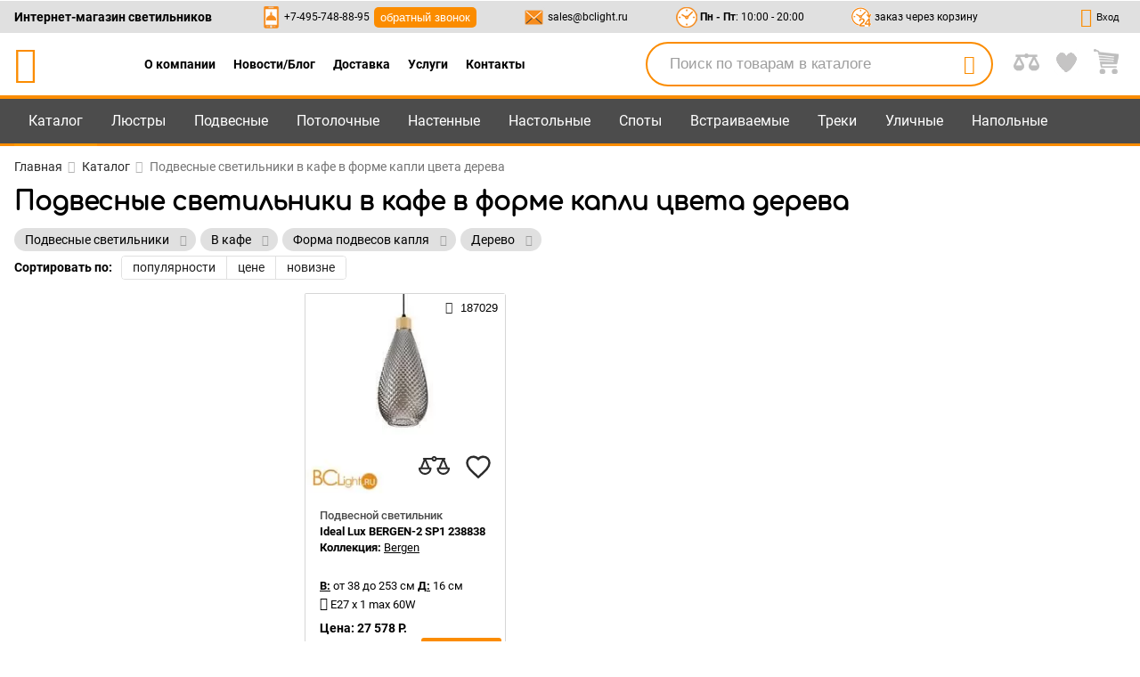

--- FILE ---
content_type: text/html; charset=utf-8
request_url: https://bclight.ru/catalog/podvesnie-svetilniki/v-kafe/forma_podvesov-kaplya/derevo
body_size: 42544
content:
<!DOCTYPE html><html lang="ru"><head> <meta charset="UTF-8"> <meta name="google-site-verification" content="Jc5WxxltsvdhPsMwTJN8-7_CTzqS9uEOCPp-5Ktw3s8"> <meta name="viewport" content="width=device-width, initial-scale=1.0, maximum-scale=1.5, minimum-scale=1.0"> <title>Купить подвесные светильники в кафе в форме капли цвета дерева с доставкой по всей России в интернет-магазине BCLight.ru</title> <meta name="description" content="Подвесные светильники в кафе в форме капли цвета дерева и другие предметы освещения в каталоге на сайте компании BCLight"> <link href="https://bclight.ru/assets2/icons/apple-touch-icon-57x57.png" rel="apple-touch-icon" sizes="57x57"> <link href="https://bclight.ru/assets2/icons/apple-touch-icon-60x60.png" rel="apple-touch-icon" sizes="60x60"> <link href="https://bclight.ru/assets2/icons/apple-touch-icon-72x72.png" rel="apple-touch-icon" sizes="72x72"> <link href="https://bclight.ru/assets2/icons/apple-touch-icon-76x76.png" rel="apple-touch-icon" sizes="76x76"> <link href="https://bclight.ru/assets2/icons/apple-touch-icon-114x114.png" rel="apple-touch-icon" sizes="114x114"> <link href="https://bclight.ru/assets2/icons/apple-touch-icon-120x120.png" rel="apple-touch-icon" sizes="120x120"> <link href="https://bclight.ru/assets2/icons/apple-touch-icon-144x144.png" rel="apple-touch-icon" sizes="144x144"> <link href="https://bclight.ru/assets2/icons/apple-touch-icon-152x152.png" rel="apple-touch-icon" sizes="152x152"> <link href="https://bclight.ru/assets2/icons/apple-touch-icon-180x180.png" rel="apple-touch-icon" sizes="180x180"> <link href="https://bclight.ru/assets2/icons/favicon-16x16.png" type="image/png" rel="icon" sizes="16x16"> <link href="https://bclight.ru/assets2/icons/favicon-32x32.png" type="image/png" rel="icon" sizes="32x32"> <link href="https://bclight.ru/assets2/icons/favicon-96x96.png" type="image/png" rel="icon" sizes="96x96"> <link href="https://bclight.ru/assets2/icons/android-chrome-192x192.png" type="image/png" rel="icon" sizes="192x192"> <link href="https://bclight.ru/assets2/icons/mstile-310x310.png" type="image/png" rel="icon" sizes="512x512"> <link href="https://bclight.ru/assets2/manifest.json" rel="manifest"> <link href="https://bclight.ru/assets2/icons/safari-pinned-tab.svg" rel="mask-icon" color="#e38b1b"> <link rel="search" type="application/opensearchdescription+xml" href="https://bclight.ru/assets2/content-search.xml" title="bclight"> <meta name="msapplication-TileColor" content="#08090c"> <meta name="msapplication-TileImage" content="https://bclight.ru/assets2/icons/mstile-144x144.png"> <meta name="msapplication-square70x70logo" content="https://bclight.ru/assets2/icons/mstile-70x70.png"> <meta name="msapplication-square150x150logo" content="https://bclight.ru/assets2/icons/mstile-150x150.png"> <meta name="msapplication-square310x310logo" content="https://bclight.ru/assets2/icons/mstile-310x310.png"> <meta name="msapplication-wide310x150logo" content="https://bclight.ru/assets2/icons/mstile-310x150.png"> <meta name="theme-color" content="#e38b1b"> <style> body.hidden { position: relative; overflow: hidden; } #loaderArea { position: fixed; width: 100%; height: 100vh; top: 0; left: 0; transition: .2s all ease } #beforeLoad { opacity: 0; visibility: hidden } #loaderArea svg { width: 170px; fill: #f3a13a; } .loader-container { position: relative; width: 300px; height: 300px; left: 50%; top: 50%; -webkit-transform: translate(-50%, -50%); transform: translate(-50%, -50%); display: flex; flex-direction: column; justify-content: center; align-items: center } .circle-pulse-multiple .loader { width: 25%; height: 25% } .circle-pulse-multiple .loader>div { position: absolute; width: 25%; height: 25%; border: 3px solid #f3a13a; border-radius: 50%; -webkit-animation: 1s infinite circlePulse; animation: 1s infinite circlePulse; -webkit-transform: translate(-50%, -50%); transform: translate(-50%, -50%) } .circle-pulse-multiple .loader .circle-2 { -webkit-animation-delay: -.8s; animation-delay: -.8s } .circle-pulse-multiple .loader .circle-3 { -webkit-animation-delay: -.6s; animation-delay: -.6s } @-webkit-keyframes circlePulse { 0% { -webkit-transform: scale(.1); transform: scale(.1) } 80% { opacity: .8 } 100% { -webkit-transform: scale(1); transform: scale(1); opacity: 0 } } @keyframes circlePulse { 0% { -webkit-transform: scale(.1); transform: scale(.1) } 80% { opacity: .8 } 100% { -webkit-transform: scale(1); transform: scale(1); opacity: 0 } } </style> <script id="mcjs"></script> <script type="text/javascript" language="javascript"> var _lh_params = { "popup": false }; lh_clid = "5c4585bfe694aa15ab987d29"; (function () { var lh = document.createElement('script'); lh.type = 'text/javascript'; lh.defer = true; lh.src = ('https:' == document.location.protocol ? 'https://' : 'http://') + 'track.leadhit.io/track.js?ver=' + Math.floor(Date.now() / 100000).toString(); var s = document.getElementsByTagName('script')[0]; s.parentNode.insertBefore(lh, s); })(); /* "PLEASE DO NOT MAKE ANY CHANGES IN THIS JS-CODE!"*/ </script> <link rel="stylesheet" href="https://bclight.ru/styles.2c836b1ee9e9129d1314.css"><style ng-transition="bclight">app-root .container-preloader{position:relative}app-root .preloader{position:fixed;height:100%;width:100%;z-index:100;top:0;background-color:rgba(250,250,250,.55);display:none;opacity:0}app-root .preloader.active{display:block;transition:all .5s ease}app-root .preloader.opacity{opacity:1}app-root main{position:relative;flex:1}app-root .main-page{min-height:100vh;display:flex;flex-direction:column}app-root main>*{display:block}app-root app-header{position:relative;z-index:2}#menu_sticky{background-color:#4c4c4c;position:sticky;border-bottom:4px solid #fb8c00;height:42px;top:0;z-index:2;margin-bottom:-163px;margin-top:122px}#menu_sticky .container{line-height:38px;height:100%;display:flex;align-items:center}#menu_sticky .right{display:flex;align-items:center}#menu_sticky .right>*{margin-left:8px;margin-right:8px;width:23px;height:23px}#menu_sticky .right>* img{width:100%}#menu_sticky .tab{color:#fff;font-size:1.15rem;margin-bottom:-4px}#menu_sticky .tab .block{padding-left:16px;padding-right:16px;border-bottom:4px solid #ff9800;cursor:pointer;display:block;text-decoration:none;color:#fff}#menu_sticky .tab .block.bf{color:#f0c05c;font-weight:600}#menu_sticky .tab.active{background-color:#383c3e;color:#fb8c00}#menu_sticky .tab.active .block.bf{background-color:rgba(88,54,115,.7)}#menu_sticky .flex-1{display:flex;justify-content:center;align-items:center;flex:1}#menu_sticky .flex-1 span{display:flex;align-items:center;margin-left:16px;margin-right:16px}@media (max-width:768px){#menu_sticky .right>*{margin-left:4px;margin-right:4px}#menu_sticky .tab .block{padding-left:8px;padding-right:8px}#menu_sticky .flex-1 span{margin-left:8px;margin-right:8px}}#menu_sticky .flex-1 a,#menu_sticky .flex-1 span{color:#fff}#menu_sticky .flex-1 a{text-decoration:none}#menu_sticky app-search{display:flex;align-items:center}#menu_sticky app-search .search{background-color:#fff;border-color:#fb8c00;height:26px;width:256px}#menu_sticky app-search input{font-size:1rem}.mat-badge-content{background-color:transparent;font-size:1rem!important;width:auto!important;top:-4px!important;color:#fff}</style><style ng-transition="bclight">app-menu-container{display:flex;position:absolute;top:calc(100% + 3px);z-index:4}app-menu-container nav{color:#fff}app-menu-container nav:not([hidden]){display:flex;align-items:flex-start}app-menu-container nav ul{background-color:#4c4c4c;list-style:none;padding:0;border:1px solid #fb8c00}app-menu-container nav li{line-height:1;display:flex}app-menu-container nav a{color:#fff;text-decoration:none}app-menu-container nav ul a{display:flex;align-items:center;height:40px;padding:1px 10px 1px 16px;width:100%}app-menu-container nav ul a img{width:28px;height:28px;margin-right:15px}app-menu-container nav ul a.active{background-color:#1c1c1c;border:1px solid #fb8c00;margin:0 -1px;width:calc(100% + 2px);padding:0 11px 0 16px;border-right-width:0}app-menu-container nav .app-menu{background-color:#1c1c1c;border:1px solid #fb8c00;border-left-width:0;line-height:1.2rem;max-width:750px;padding:16px 20px}app-menu-container nav .app-menu .header{white-space:nowrap;display:flex;align-items:center;justify-content:space-between;padding-top:8px;padding-bottom:8px}@media (max-width:768px){app-menu-container nav .app-menu{padding:8px 10px}app-menu-container nav .app-menu .header{padding-top:4px;padding-bottom:4px}}app-menu-container nav .app-menu .body{display:flex}app-menu-container nav .app-menu .links{padding:8px 16px}app-menu-container nav .app-menu .links a{padding-top:8px;padding-bottom:8px;display:block}@media (max-width:768px){app-menu-container nav .app-menu .links{padding:4px 8px}app-menu-container nav .app-menu .links a{padding-top:4px;padding-bottom:4px}}app-menu-container nav .app-menu .text{padding-top:20px;padding-bottom:0}@media (max-width:768px){app-menu-container nav .app-menu .text{padding-top:10px}}app-menu-container nav .app-menu .text .header{margin-bottom:10px}app-menu-container nav .app-menu .text a{color:#fb8c00}app-menu-container nav .app-menu .text .info{display:flex;font-size:1rem}app-menu-container nav .app-menu .text app-image{max-width:130px;margin-right:10px}</style><style ng-transition="bclight">app-search .search{display:flex;border-radius:20px;border:1px solid #2c2c2c;padding:0 50px 0 15px;position:relative;height:36px}app-search input{border:none;background-color:transparent;height:100%;font-size:1.2rem;width:100%}app-search input::-webkit-input-placeholder{color:#9e9e9e}app-search input::-moz-placeholder{color:#9e9e9e}app-search input:-ms-input-placeholder{color:#9e9e9e}app-search input::-ms-input-placeholder{color:#9e9e9e}app-search input::placeholder{color:#9e9e9e}app-search button{color:#9e9e9e;font-size:1.3rem;position:absolute!important;width:50px;height:100%;top:0;cursor:pointer;right:0}</style><style ng-transition="bclight">app-header .hidden{display:none}app-header .container{padding-left:16px;padding-right:16px;display:flex;justify-content:space-between;align-items:center}@media (max-width:768px){app-header .container{padding-left:8px;padding-right:8px}}app-header .grey-head{height:36px;background-color:#e0e0e0}app-header .grey-head .container{height:100%}app-header .nav-dop{display:flex;flex-wrap:wrap;justify-content:center;padding:0 50px}app-header .nav-dop .rel>a{padding:0 10px;text-decoration:none;max-width:50%;cursor:pointer}app-header .nav-dop .rel{position:relative}app-header .nav-dop ul{background-color:#4c4c4c;padding:16px;position:absolute;top:100%;min-width:100%;border:2px solid #fb8c00;z-index:1}@media (max-width:768px){app-header .nav-dop{display:none}app-header .nav-dop ul{padding:8px}}app-header .nav-dop ul li{display:flex;align-items:center}app-header .nav-dop ul a{text-decoration:none;font-size:1rem;color:#fff}app-header .nav-dop ul span{color:#fb8c00;margin-right:10px;font-size:2rem;line-height:2rem}app-header .left{width:100%}app-header .left .search{border-radius:40px;padding-left:25px;border:2px solid #fb8c00}app-header .left app-search .search{height:50px}app-header .left app-search button{color:#fb8c00;font-size:1.5rem}app-header .left,app-header .right{display:flex;align-items:center;justify-content:space-between}app-header .bci-bclogo{text-decoration:none;color:#fb8c00;font-size:3rem}@media (max-width:600px){app-header .bci-bclogo{font-size:2.5rem}}@media (max-width:425px){app-header .bci-bclogo{font-size:2rem}}app-header button.callback{background-color:#fb8c00;border-radius:5px;padding:2px 7px;color:#fff;margin-left:5px}app-header .clock,app-header .mail,app-header .phone{font-size:.85rem;display:flex;align-items:center}app-header .clock a,app-header .mail a,app-header .phone a{text-decoration:none}app-header .right>*{margin-left:8px;margin-right:8px}app-header .right>* img{max-width:29px}@media (max-width:950px){app-header .nav-dop{padding:0 20px}app-header .clock,app-header button.project{display:none}}@media (max-width:768px){app-header .right>*{margin-left:4px;margin-right:4px}app-header button.project{display:block}}@media (max-width:950px){app-header button.favourites{display:none}}@media (max-width:768px){app-header button.favourites{display:block}}app-header button{line-height:1.5;position:relative}app-header button .title{margin-left:5px}app-header button.icon-link.lk .icon{color:#fb8c00}app-header button.active .icon:before{background-color:#fff}app-header button.active .title:after{background-color:#e0e0e0;content:'';position:absolute;width:10px;height:10px;top:-3px;left:18px}app-header button.active .title:before{background-color:#e0e0e0;content:'';position:absolute;width:10px;height:10px;top:-3px;left:-4px}app-header app-search.laptop{margin:10px 15px;max-width:390px;flex:1;min-width:220px}@media (max-width:600px){app-header .clock,app-header .mail,app-header .phone,app-header app-search.laptop{display:none}app-header .icon-link{width:36px}app-header .icon-link span span{display:none}}app-header .mat-badge-content{color:#388e3c}app-header .icon-link{margin-left:8px;margin-right:8px;display:flex;align-items:center;font-size:.8rem}app-header .icon-link .icon{font-size:1.6rem}app-header #menu{background-color:#4c4c4c;border-top:4px solid #fb8c00}app-header #menu .container{line-height:50px}app-header #menu .container>div{position:relative;width:100%}app-header #menu--left{display:flex;flex-wrap:wrap;height:53px;float:left;overflow:hidden;margin-bottom:-3px}app-header #menu--left a{text-decoration:none}app-header #menu--left .burger .block{height:40px;line-height:40px}@media (min-width:769px){app-header #menu--left .burger{display:none}}app-header #menu--left .burger button{padding-left:32px;padding-right:32px;color:#fff;display:flex;align-items:center;font-size:1.8rem;height:40px}app-header #menu--left .burger button span{font-size:1.4rem;margin-left:10px}app-header #menu .tab{color:#fff;font-size:1.15rem}app-header #menu .tab .block{padding-left:16px;padding-right:16px;cursor:pointer;display:block;text-decoration:none;color:#fff}app-header #menu .tab .block.bf{color:#f0c05c;font-weight:600}app-header #menu .tab.active{background-color:#383c3e;color:#fb8c00}app-header #menu .tab.active .block.bf{background-color:rgba(88,54,115,.7)}app-header #menu .tab.active .block{border-bottom:3px solid #ff9800}@media (max-width:768px){app-header .icon-link{margin-left:4px;margin-right:4px}app-header #menu--left{height:40px}app-header #menu--left .burger button{padding-left:16px;padding-right:16px}app-header #menu .tab .block{padding-left:8px;padding-right:8px}app-header #menu .tab{display:none}}@media (max-width:950px){app-header #menu .tab{font-size:1.05rem}}app-header #menu--right{float:right}</style><style ng-transition="bclight">app-footer{color:#000;background-color:#fff;position:relative;margin-top:10px}app-footer .subscribe{background-color:#ffa000;padding-top:8px;padding-bottom:8px}app-footer .subscribe .container{display:flex;flex-wrap:wrap;justify-content:center}app-footer button.callback{background-color:#fb8c00;border-radius:5px;padding:5px 8px;color:#fff;margin-top:5px;font-size:14px}app-footer .sub-left{width:60%;display:flex;align-items:center;flex-wrap:wrap}app-footer .sub-left p{margin-left:4px;line-height:14px}@media (max-width:768px){app-footer .subscribe{padding-top:4px;padding-bottom:4px}app-footer .sub-left{width:100%;justify-content:center}app-footer .sub-left p{margin-left:2px}}@media (max-width:425px){app-footer .sub-left p{padding-top:16px;padding-bottom:16px}app-footer .sub-left span.h2{display:block;text-align:center}}@media (max-width:425px) and (max-width:768px){app-footer .sub-left p{padding-top:8px;padding-bottom:8px}}app-footer .sub-left span.h2{font-size:34px;line-height:34px;text-transform:uppercase}app-footer .sub-right{width:40%;display:flex}@media (max-width:768px){app-footer .sub-right{width:80%}}app-footer .sub-right input{height:35px;font-size:1.2rem;border:0}app-footer .sub-right input[type=email]{padding-left:16px;margin:0;background-color:#fff;width:65%}@media (max-width:600px){app-footer .sub-right{width:100%}app-footer .sub-right input[type=email]{width:60%}}app-footer .sub-right input[type=submit]{background:#1e1d1c;color:#fff;width:35%;cursor:pointer}@media (max-width:600px){app-footer .sub-right input[type=submit]{width:40%}}app-footer form{width:100%}app-footer p{margin:0}app-footer .head-map{font-weight:600;font-size:1.1rem}app-footer li{font-size:.9rem}app-footer li a{font-size:1rem}app-footer ul{list-style:none}app-footer .links ul{width:25%;padding:16px 8px 16px 0}@media (max-width:768px){app-footer .sub-right input[type=email]{padding-left:8px}app-footer .links ul{padding:8px 4px 8px 0;width:50%}}@media (max-width:425px){app-footer .links ul{width:100%}}app-footer .links{color:#333;display:flex;flex-wrap:wrap}app-footer #social{color:#ffecb3;background-color:#4c4c4c}app-footer #social span.h5{padding-top:8px;padding-bottom:8px;text-align:center;display:block}app-footer #social ul{display:flex;flex-wrap:wrap;justify-content:center;width:100%}app-footer #social svg{margin:4px;width:50px;height:50px}app-footer #social circle{stroke-width:16px;fill:transparent}app-footer #social .vk{stroke:#42a5f5;fill:#42a5f5}app-footer #social .fb{stroke:#8c9eff;fill:#8c9eff}app-footer #social .inst{stroke:#7e57c2;fill:#7e57c2}app-footer #social .ok{stroke:#ef6c00;fill:#ef6c00}app-footer #social .pint{stroke:#d32f2f;fill:#d32f2f}app-footer #social .houzz{stroke:#81c784;fill:#81c784}app-footer #social .houzz .white{fill:#fff}app-footer #social .houzz .black{fill:#000}app-footer #social p{padding-bottom:8px;text-align:center}@media (max-width:768px){app-footer #social span.h5{padding-top:4px;padding-bottom:4px}app-footer #social svg{margin:2px}app-footer #social p{padding-bottom:4px}}app-footer #social p a{color:#ffd54f}app-footer #social .cart-icons{display:flex;flex-wrap:wrap;justify-content:center}app-footer #social .cart-icons svg{max-width:150px;width:30%;margin:0 .5%;max-height:100px;height:100px}</style><style ng-transition="bclight">.mat-menu-panel{min-width:112px;max-width:280px;overflow:auto;-webkit-overflow-scrolling:touch;max-height:calc(100vh - 48px);border-radius:4px;outline:0;min-height:64px}.mat-menu-panel.ng-animating{pointer-events:none}@media (-ms-high-contrast:active){.mat-menu-panel{outline:solid 1px}}.mat-menu-content:not(:empty){padding-top:8px;padding-bottom:8px}.mat-menu-item{-webkit-user-select:none;-moz-user-select:none;-ms-user-select:none;user-select:none;cursor:pointer;outline:0;border:none;-webkit-tap-highlight-color:transparent;white-space:nowrap;overflow:hidden;text-overflow:ellipsis;display:block;line-height:48px;height:48px;padding:0 16px;text-align:left;text-decoration:none;max-width:100%;position:relative}.mat-menu-item::-moz-focus-inner{border:0}.mat-menu-item[disabled]{cursor:default}[dir=rtl] .mat-menu-item{text-align:right}.mat-menu-item .mat-icon{margin-right:16px;vertical-align:middle}.mat-menu-item .mat-icon svg{vertical-align:top}[dir=rtl] .mat-menu-item .mat-icon{margin-left:16px;margin-right:0}@media (-ms-high-contrast:active){.mat-menu-item-highlighted,.mat-menu-item.cdk-keyboard-focused,.mat-menu-item.cdk-program-focused{outline:dotted 1px}}.mat-menu-item-submenu-trigger{padding-right:32px}.mat-menu-item-submenu-trigger::after{width:0;height:0;border-style:solid;border-width:5px 0 5px 5px;border-color:transparent transparent transparent currentColor;content:'';display:inline-block;position:absolute;top:50%;right:16px;transform:translateY(-50%)}[dir=rtl] .mat-menu-item-submenu-trigger{padding-right:16px;padding-left:32px}[dir=rtl] .mat-menu-item-submenu-trigger::after{right:auto;left:16px;transform:rotateY(180deg) translateY(-50%)}button.mat-menu-item{width:100%}.mat-menu-item .mat-menu-ripple{top:0;left:0;right:0;bottom:0;position:absolute;pointer-events:none}</style><style ng-transition="bclight">app-category2 h1{padding-bottom:8px}app-category2 .center{text-align:center}app-category2 .center *{display:inline-block}app-category2 .center span{color:#757575;font-size:1.3rem;font-weight:700}app-category2 .tags-and-filter{overflow:hidden}@media (max-width:767px){app-category2 .tags-and-filter{display:flex;justify-content:space-between;align-items:center;flex-wrap:wrap}}@media (min-width:768px){app-category2 .tags-and-filter{display:flex;justify-content:space-between;align-items:center}}app-category2 .category-catalog{padding-top:8px;padding-bottom:8px;display:flex}@media (max-width:950px){app-category2 .category-catalog .products{width:70%}app-category2 .category-catalog .filters{width:30%}}app-category2 .category-catalog .products:not(.mobile){width:75%;padding-left:15px}@media (max-width:767px){app-category2 .category-catalog{flex-wrap:wrap-reverse}app-category2 .category-catalog .products{width:100%}}app-category2 .category-catalog aside.filters{width:25%;padding-left:20px;padding-right:20px;padding-bottom:64px;position:relative;scrollbar-face-color:#fb8c00}app-category2 .category-catalog aside.filters::-webkit-scrollbar-track{background-color:#f5f5f5}app-category2 .category-catalog aside.filters::-webkit-scrollbar-thumb{background-color:#dedede;border-radius:5px}app-category2 .category-catalog aside.filters::-webkit-scrollbar-thumb:hover{background-color:#fb8c00}app-category2 .category-catalog aside.filters::-webkit-scrollbar{width:6px}@media (max-width:600px){app-category2 app-sort{margin-bottom:32px}}@media (max-width:600px) and (max-width:768px){app-category2 app-sort{margin-bottom:16px}}app-category2 .grey-block{padding-left:32px;padding-right:32px;background-color:#4c4c4c;display:flex;justify-content:space-between;align-items:center;height:40px;position:sticky;top:55px;z-index:9;margin:16px -32px 32px}app-category2 .grey-block aside.filters{display:flex;align-items:center}app-category2 .grey-block aside.filters>svg{width:30px;fill:#fff}app-category2 .grey-block aside.filters.active>svg{fill:#fb8c00}app-category2 .grey-block app-compositions-category2 mat-form-field.mat-form-field.mat-focused .mat-form-field-label,app-category2 .grey-block app-compositions-category2 mat-form-field.mat-form-field.mat-focused .mat-select-arrow{color:#fff}app-category2 .grey-block app-compositions-category2 mat-form-field.mat-form-field.mat-focused .mat-form-field-ripple{height:0}app-category2 .grey-block app-compositions-category2 mat-form-field .mat-form-field-label{color:#fff}app-category2 .grey-block app-compositions-category2 mat-form-field .mat-form-field-wrapper{padding-bottom:.75em}app-category2 .grey-block app-compositions-category2 mat-form-field .mat-form-field-underline{height:0}app-category2 .grey-block app-compositions-category2 mat-form-field .mat-select-arrow{color:#fff}app-category2 .grey-block app-compositions-category2 mat-form-field .mat-select-value{max-width:100%;width:auto}app-category2 .grey-block .open-filters{margin:0;background-color:transparent;padding:16px;color:#fff}@media (max-width:768px){app-category2 h1{padding-bottom:4px}app-category2 .category-catalog{padding-top:4px;padding-bottom:4px}app-category2 .category-catalog aside.filters{padding-left:10px;padding-right:10px;padding-bottom:32px}app-category2 .grey-block{margin:8px -16px 16px;padding-left:16px;padding-right:16px}app-category2 .grey-block .open-filters{padding:8px}}</style><style ng-transition="bclight">app-breadcrumbs nav ol{padding-top:16px;padding-bottom:8px;display:flex;flex-wrap:wrap;list-style:none;padding-left:0}app-breadcrumbs a{color:#2c2c2c;text-decoration:none}app-breadcrumbs li.last{color:#757575}app-breadcrumbs nav:not(.mobile) ol>li:not(.last):after{content:"\e80b";color:rgba(148,148,148,.7);font-family:fontello,serif;margin:0 8px 0 6px}app-breadcrumbs .container.border{border-top:1px solid #aaa;border-bottom:1px solid #aaa;margin-bottom:16px}app-breadcrumbs .container.border nav{padding-top:24px;padding-bottom:24px}@media (max-width:768px){app-breadcrumbs nav ol{padding-top:8px;padding-bottom:4px}app-breadcrumbs .container.border nav{padding-top:12px;padding-bottom:12px}app-breadcrumbs .container.border{margin-bottom:8px}}app-breadcrumbs .mobile span{-webkit-transform:rotate(180deg);transform:rotate(180deg);display:inline-block}app-breadcrumbs .mobile span:not(.last):before{content:"\e80b";color:rgba(148,148,148,.7);font-family:fontello,serif;margin:0 6px 0 8px}</style><style ng-transition="bclight">app-banners .banner.swiper-slide{width:20%;position:relative;padding:0 15px;text-decoration:none}@media (max-width:950px){app-banners .banner.swiper-slide{width:33.33333333%}}@media (max-width:600px){app-banners .banner.swiper-slide{width:50%}}app-banners .banner.swiper-slide .img-container{position:relative;padding-top:75%}app-banners .banner.swiper-slide img{position:absolute;left:0;top:0;width:100%;height:100%;-o-object-fit:cover;object-fit:cover;z-index:1;border-radius:8px}app-banners .banner.swiper-slide .title{text-decoration:none;padding:16px 0;color:#000;font-weight:600;font-size:20px;line-height:1.2;display:block}app-banners .banners{margin:10px -15px 20px}</style><style ng-transition="bclight">app-filter-tags2,app-filter-tags2 app-slider{display:block;width:100%}app-filter-tags2 .chip.swiper-slide{padding-left:12px;padding-right:12px;background-color:#e0e0e0;height:26px;line-height:26px;border-radius:26px;margin-right:5px;margin-bottom:5px;white-space:nowrap;float:left;width:auto}app-filter-tags2 .chip.swiper-slide button{color:#9e9e9e;height:100%;width:25px;margin-right:-10px}@media (max-width:768px){app-filter-tags2 .chip.swiper-slide{padding-left:6px;padding-right:6px}app-filter-tags2 .chip.swiper-slide button{margin-right:-5px}}</style><style ng-transition="bclight">app-sort{overflow:hidden;display:block}app-sort .sort{display:flex;align-items:center;flex-wrap:wrap}app-sort b{margin-right:10px}app-sort .mat-button-toggle-appearance-standard .mat-button-toggle-label-content{line-height:25px}app-sort .mat-button-toggle-checked.mat-button-toggle-appearance-standard.desc .mat-button-toggle-label-content:after{border-top:4px solid}app-sort .mat-button-toggle-checked.mat-button-toggle-appearance-standard.asc .mat-button-toggle-label-content:after{border-bottom:4px solid}app-sort .mat-button-toggle-checked.mat-button-toggle-appearance-standard .mat-button-toggle-label-content{position:relative;padding-right:20px}app-sort .mat-button-toggle-checked.mat-button-toggle-appearance-standard .mat-button-toggle-label-content:after{content:"";position:absolute;display:block;border-left:4px solid transparent;border-right:4px solid transparent;margin:-2px .3em 0 0;right:2px;top:50%}</style><style ng-transition="bclight">app-colors{margin-top:8px;display:block;overflow:hidden}app-colors button.right{float:right;border:1px solid #dedede;margin-top:8px;margin-bottom:8px;padding:4px 8px}app-colors .colors{display:flex;flex-wrap:wrap;position:relative}app-colors .colors app-slider{width:100%;display:block}app-colors .colors app-slider :not(.swiper-container-initialized) .swiper-wrapper{flex-wrap:wrap}app-colors .colors .color.swiper-slide{width:5%;padding:2px;text-align:center;display:block;cursor:pointer;position:relative}app-colors .colors .color.swiper-slide img.color{border-radius:50%;border:1px solid grey;overflow:hidden;width:100%}app-colors .colors .color.swiper-slide img.color.active{border-width:3px;border-color:#fb8c00}app-colors .colors .color.swiper-slide img.checked{position:absolute;top:30%;right:-30%;-webkit-transform:translate(-50%,-50%);transform:translate(-50%,-50%);width:35px;opacity:0}app-colors .colors .color.swiper-slide img.checked.active{opacity:1}app-colors .colors .color.swiper-slide input{position:absolute;left:-9999px}app-colors .colors .color.swiper-slide p{line-height:1.4rem;height:2.8rem;overflow:hidden;margin:0}@media (max-width:950px){app-colors .colors .color.swiper-slide{width:6.25%}}@media (max-width:768px){app-colors{margin-top:4px}app-colors button.right{margin-top:4px;margin-bottom:4px;padding:2px 4px}app-colors .colors .color.swiper-slide{padding:1px;width:8.33333333%}}@media (max-width:600px){app-colors .colors .color.swiper-slide{width:12.5%}}@media (max-width:425px){app-colors .colors .color.swiper-slide{width:16.66666667%}}</style><style ng-transition="bclight">app-filters2 .accordion{padding-top:1px}app-filters2 .accordion>app-checkbox{display:block;margin-top:16px;margin-bottom:16px}app-filters2 .accordion-block{padding-top:12px;padding-bottom:12px;border-top:1px solid #d6d6d6;border-bottom:1px solid #d6d6d6;margin:-1px 0}app-filters2 .accordion-block.active>.accordion-header:after{-webkit-transform:rotate(-135deg);transform:rotate(-135deg)}app-filters2 .accordion-block.accordion-child{border:none}app-filters2 .accordion-block.accordion-child .accordion-header{font-size:16px;line-height:22px}app-filters2 .accordion-container{margin-top:10px}app-filters2 .accordion-header{position:relative;cursor:pointer;font-weight:600;font-size:16px;line-height:28px}app-filters2 .accordion-header:after{transition:all ease .5s;border-style:solid;border-width:0 2px 2px 0;border-color:#666;content:"";display:inline-block;padding:3px;-webkit-transform:rotate(45deg);transform:rotate(45deg);vertical-align:middle;position:absolute;right:2px;top:8px}app-filters2.mobile .accordion-block{padding:8px 16px}app-filters2.mobile .accordion>app-checkbox{padding-left:16px;padding-right:16px}@media (max-width:768px){app-filters2 .accordion>app-checkbox{margin-top:8px;margin-bottom:8px}app-filters2 .accordion-block{padding-top:6px;padding-bottom:6px}app-filters2.mobile .accordion-block{padding:4px 8px}app-filters2.mobile .accordion>app-checkbox{padding-left:8px;padding-right:8px}}app-filters2 .checkboxes{display:flex;flex-wrap:wrap;width:100%}app-filters2 .checkboxes .check{display:flex;align-items:center}app-filters2 .checkboxes app-image.checkbox-image{width:18px;height:18px;border-radius:50%;overflow:hidden;margin-right:8px}app-filters2 .slider{padding-bottom:16px;width:100%;float:none;position:relative}app-filters2 .slider.type-container-dimensions{float:left;width:50%}app-filters2 .slider:not(.type-container-dimensions){clear:both}app-filters2 button.open-filters{line-height:36px;font-size:1.2rem;border-radius:5px;padding-left:32px;padding-right:32px;background-color:#e0e0e0;display:flex;align-items:center;margin:-8px -20px 5px}app-filters2 button.open-filters svg{width:30px;margin-right:5px;fill:#fff}app-filters2 #fm-container{background-color:#fff;width:100%;flex-direction:column;display:none}@media (max-width:950px){app-filters2 #fm-container{position:fixed;z-index:15;width:100%;height:100%;top:0;left:0}}app-filters2 #fm-header{display:flex;align-items:center;justify-content:center;border-bottom:1px solid #e0e0e0;font-size:2rem;height:50px}app-filters2 #fm-header button.close{font-size:1.5rem;position:absolute;right:0;padding:32px 48px}@media (max-width:768px){app-filters2 .slider{padding-bottom:8px}app-filters2 button.open-filters{padding-left:16px;padding-right:16px;margin-left:-10px;margin-right:-10px}app-filters2 #fm-header button.close{padding:16px 24px}}app-filters2 #fm-body{max-height:calc(100% - 100px);flex:1;overflow-y:auto}app-filters2 #fm-footer{display:flex;align-items:center;justify-content:center;background-color:#1d6522;border-top:1px solid #e0e0e0;height:50px}app-filters2 #fm-footer button{color:#fff;font-size:2rem}@media (min-width:769px){app-filters2:not(.mobile) #fm-container{display:block!important;position:static}app-filters2:not(.mobile) #fm-body{padding:0}app-filters2:not(.mobile) #fm-header,app-filters2:not(.mobile) button.open-filters{display:none}app-filters2 #fm-body{overflow:visible;max-height:100%;margin-left:-20px;margin-right:-12px}app-filters2 #fm-footer button{font-size:1.4rem}app-filters2 #fm-footer{border-radius:5px;margin-left:-20px;margin-right:-12px}}@media (min-width:769px) and (max-width:768px){app-filters2 #fm-body,app-filters2 #fm-footer{margin-left:-10px;margin-right:-6px}}.fm-container-slide{height:calc(100%)}</style><style ng-transition="bclight">app-products-catalog2{display:block;position:relative}app-products-catalog2 .items{display:flex;flex-wrap:wrap;margin-left:-4px;margin-right:-4px;margin-top:-4px;position:relative}app-products-catalog2 .next-page,app-products-catalog2 [app-item-card]{padding:4px;width:25%}@media (max-width:768px){app-products-catalog2 .items{margin-left:-2px;margin-right:-2px;margin-top:-2px}app-products-catalog2 .next-page,app-products-catalog2 [app-item-card]{padding:2px}}@media (max-width:1150px){app-products-catalog2 .next-page,app-products-catalog2 [app-item-card]{width:33.3333%}}@media (max-width:950px){app-products-catalog2 .next-page,app-products-catalog2 [app-item-card]{width:50%}}@media (max-width:767px){app-products-catalog2 .next-page,app-products-catalog2 [app-item-card]{width:33.3333%}}@media (max-width:600px){app-products-catalog2 .next-page,app-products-catalog2 [app-item-card]{width:50%}}app-products-catalog2 .next-page{display:flex}app-products-catalog2 .next-page .border{display:flex;flex-direction:column;justify-content:center;align-items:center;box-shadow:1px 0 0 0 #e6e6e6,0 1px 0 0 #e6e6e6,-1px -1px 0 0 #e6e6e6,1px 0 0 0 #e6e6e6,0 -1px 0 0 #e6e6e6;width:100%;text-decoration:none}app-products-catalog2 .next-page .border span{color:#1d6522;font-size:2rem;font-weight:600;line-height:1.3;opacity:.8}app-products-catalog2 .getting{margin-top:4px;padding-left:4px;padding-right:4px;position:absolute;width:100%;top:0;left:0;z-index:0}@media (max-width:768px){app-products-catalog2 .getting{margin-top:2px;padding-left:2px;padding-right:2px}}app-products-catalog2 b.zero{font-size:1.5rem;display:inline-block;margin-bottom:20px}</style><style ng-transition="bclight">app-compositions-category2{display:block;overflow:hidden}app-compositions-category2 .wrap{margin-left:-8px;margin-right:-8px;padding-bottom:8px}app-compositions-category2 .tag.swiper-slide{width:20%;padding-left:8px;padding-right:8px}@media (max-width:950px){app-compositions-category2 .tag.swiper-slide{width:25%}}@media (max-width:768px){app-compositions-category2 .wrap{margin-left:-4px;margin-right:-4px;padding-bottom:4px}app-compositions-category2 .tag.swiper-slide{padding-left:4px;padding-right:4px;width:33.33333333%}}@media (max-width:600px){app-compositions-category2 .tag.swiper-slide{width:50%}}@media (max-width:425px){app-compositions-category2 .tag.swiper-slide{width:100%}}app-compositions-category2 app-image{width:50%}app-compositions-category2 .info{padding-left:8px;padding-right:8px}@media (max-width:768px){app-compositions-category2 .info{padding-left:4px;padding-right:4px}}app-compositions-category2 .card{border:1px solid #ddd;display:block;text-decoration:none;padding:8px}app-compositions-category2 .header{margin-top:8px;color:#2c2c2c;display:flex;align-items:center;justify-content:center;text-align:center;height:3rem}@media (max-width:768px){app-compositions-category2 .card{padding:4px}app-compositions-category2 .header{margin-top:4px}}app-compositions-category2 .images{display:flex}</style><style ng-transition="bclight">.swiper-container{margin:0 auto;position:relative;overflow:hidden;list-style:none;padding:0;z-index:1}.swiper-container-no-flexbox .swiper-slide{float:left}.swiper-container-vertical>.swiper-wrapper{flex-direction:column}.swiper-wrapper{position:relative;width:100%;height:100%;z-index:1;display:flex;transition-property:transform,-webkit-transform;box-sizing:content-box}.swiper-container-android .swiper-slide,.swiper-wrapper{-webkit-transform:translate3d(0,0,0);transform:translate3d(0,0,0)}.swiper-container-multirow>.swiper-wrapper{flex-wrap:wrap}.swiper-container-free-mode>.swiper-wrapper{transition-timing-function:ease-out;margin:0 auto}.swiper-slide{flex-shrink:0;width:100%;height:100%;position:relative;transition-property:transform,-webkit-transform}.swiper-slide-invisible-blank{visibility:hidden}.swiper-container-autoheight,.swiper-container-autoheight .swiper-slide{height:auto}.swiper-container-autoheight .swiper-wrapper{align-items:flex-start;transition-property:transform,height,-webkit-transform}.swiper-container-3d{-webkit-perspective:1200px;perspective:1200px}.swiper-container-3d .swiper-cube-shadow,.swiper-container-3d .swiper-slide,.swiper-container-3d .swiper-slide-shadow-bottom,.swiper-container-3d .swiper-slide-shadow-left,.swiper-container-3d .swiper-slide-shadow-right,.swiper-container-3d .swiper-slide-shadow-top,.swiper-container-3d .swiper-wrapper{-webkit-transform-style:preserve-3d;transform-style:preserve-3d}.swiper-container-3d .swiper-slide-shadow-bottom,.swiper-container-3d .swiper-slide-shadow-left,.swiper-container-3d .swiper-slide-shadow-right,.swiper-container-3d .swiper-slide-shadow-top{position:absolute;left:0;top:0;width:100%;height:100%;pointer-events:none;z-index:10}.swiper-container-3d .swiper-slide-shadow-left{background-image:linear-gradient(to left,rgba(0,0,0,.5),rgba(0,0,0,0))}.swiper-container-3d .swiper-slide-shadow-right{background-image:linear-gradient(to right,rgba(0,0,0,.5),rgba(0,0,0,0))}.swiper-container-3d .swiper-slide-shadow-top{background-image:linear-gradient(to top,rgba(0,0,0,.5),rgba(0,0,0,0))}.swiper-container-3d .swiper-slide-shadow-bottom{background-image:linear-gradient(to bottom,rgba(0,0,0,.5),rgba(0,0,0,0))}.swiper-container-wp8-horizontal,.swiper-container-wp8-horizontal>.swiper-wrapper{touch-action:pan-y}.swiper-container-wp8-vertical,.swiper-container-wp8-vertical>.swiper-wrapper{touch-action:pan-x}.swiper-button-next,.swiper-button-prev{position:absolute;top:50%;width:27px;height:44px;margin-top:-22px;z-index:10;cursor:pointer;background-size:27px 44px;background-position:center;background-repeat:no-repeat}.swiper-button-next.swiper-button-disabled,.swiper-button-prev.swiper-button-disabled{opacity:.35;cursor:auto;pointer-events:none}.swiper-button-prev,.swiper-container-rtl .swiper-button-next{background-image:url("data:image/svg+xml;charset=utf-8,%3Csvg%20xmlns%3D'http%3A%2F%2Fwww.w3.org%2F2000%2Fsvg'%20viewBox%3D'0%200%2027%2044'%3E%3Cpath%20d%3D'M0%2C22L22%2C0l2.1%2C2.1L4.2%2C22l19.9%2C19.9L22%2C44L0%2C22L0%2C22L0%2C22z'%20fill%3D'%23007aff'%2F%3E%3C%2Fsvg%3E");left:10px;right:auto}.swiper-button-next,.swiper-container-rtl .swiper-button-prev{background-image:url("data:image/svg+xml;charset=utf-8,%3Csvg%20xmlns%3D'http%3A%2F%2Fwww.w3.org%2F2000%2Fsvg'%20viewBox%3D'0%200%2027%2044'%3E%3Cpath%20d%3D'M27%2C22L27%2C22L5%2C44l-2.1-2.1L22.8%2C22L2.9%2C2.1L5%2C0L27%2C22L27%2C22z'%20fill%3D'%23007aff'%2F%3E%3C%2Fsvg%3E");right:10px;left:auto}.swiper-button-prev.swiper-button-white,.swiper-container-rtl .swiper-button-next.swiper-button-white{background-image:url("data:image/svg+xml;charset=utf-8,%3Csvg%20xmlns%3D'http%3A%2F%2Fwww.w3.org%2F2000%2Fsvg'%20viewBox%3D'0%200%2027%2044'%3E%3Cpath%20d%3D'M0%2C22L22%2C0l2.1%2C2.1L4.2%2C22l19.9%2C19.9L22%2C44L0%2C22L0%2C22L0%2C22z'%20fill%3D'%23ffffff'%2F%3E%3C%2Fsvg%3E")}.swiper-button-next.swiper-button-white,.swiper-container-rtl .swiper-button-prev.swiper-button-white{background-image:url("data:image/svg+xml;charset=utf-8,%3Csvg%20xmlns%3D'http%3A%2F%2Fwww.w3.org%2F2000%2Fsvg'%20viewBox%3D'0%200%2027%2044'%3E%3Cpath%20d%3D'M27%2C22L27%2C22L5%2C44l-2.1-2.1L22.8%2C22L2.9%2C2.1L5%2C0L27%2C22L27%2C22z'%20fill%3D'%23ffffff'%2F%3E%3C%2Fsvg%3E")}.swiper-button-prev.swiper-button-black,.swiper-container-rtl .swiper-button-next.swiper-button-black{background-image:url("data:image/svg+xml;charset=utf-8,%3Csvg%20xmlns%3D'http%3A%2F%2Fwww.w3.org%2F2000%2Fsvg'%20viewBox%3D'0%200%2027%2044'%3E%3Cpath%20d%3D'M0%2C22L22%2C0l2.1%2C2.1L4.2%2C22l19.9%2C19.9L22%2C44L0%2C22L0%2C22L0%2C22z'%20fill%3D'%23000000'%2F%3E%3C%2Fsvg%3E")}.swiper-button-next.swiper-button-black,.swiper-container-rtl .swiper-button-prev.swiper-button-black{background-image:url("data:image/svg+xml;charset=utf-8,%3Csvg%20xmlns%3D'http%3A%2F%2Fwww.w3.org%2F2000%2Fsvg'%20viewBox%3D'0%200%2027%2044'%3E%3Cpath%20d%3D'M27%2C22L27%2C22L5%2C44l-2.1-2.1L22.8%2C22L2.9%2C2.1L5%2C0L27%2C22L27%2C22z'%20fill%3D'%23000000'%2F%3E%3C%2Fsvg%3E")}.swiper-button-lock{display:none}.swiper-pagination{position:absolute;text-align:center;transition:.3s opacity;-webkit-transform:translate3d(0,0,0);transform:translate3d(0,0,0);z-index:10}.swiper-pagination.swiper-pagination-hidden{opacity:0}.swiper-container-horizontal>.swiper-pagination-bullets,.swiper-pagination-custom,.swiper-pagination-fraction{bottom:10px;left:0;width:100%}.swiper-pagination-bullets-dynamic{overflow:hidden;font-size:0}.swiper-pagination-bullets-dynamic .swiper-pagination-bullet{-webkit-transform:scale(.33);transform:scale(.33);position:relative}.swiper-pagination-bullets-dynamic .swiper-pagination-bullet-active,.swiper-pagination-bullets-dynamic .swiper-pagination-bullet-active-main{-webkit-transform:scale(1);transform:scale(1)}.swiper-pagination-bullets-dynamic .swiper-pagination-bullet-active-prev{-webkit-transform:scale(.66);transform:scale(.66)}.swiper-pagination-bullets-dynamic .swiper-pagination-bullet-active-prev-prev{-webkit-transform:scale(.33);transform:scale(.33)}.swiper-pagination-bullets-dynamic .swiper-pagination-bullet-active-next{-webkit-transform:scale(.66);transform:scale(.66)}.swiper-pagination-bullets-dynamic .swiper-pagination-bullet-active-next-next{-webkit-transform:scale(.33);transform:scale(.33)}.swiper-pagination-bullet{width:8px;height:8px;display:inline-block;border-radius:100%;background:#000;opacity:.2}button.swiper-pagination-bullet{border:none;margin:0;padding:0;box-shadow:none;-webkit-appearance:none;-moz-appearance:none;appearance:none}.swiper-pagination-clickable .swiper-pagination-bullet{cursor:pointer}.swiper-pagination-bullet-active{opacity:1;background:#007aff}.swiper-container-vertical>.swiper-pagination-bullets{right:10px;top:50%;-webkit-transform:translate3d(0,-50%,0);transform:translate3d(0,-50%,0)}.swiper-container-vertical>.swiper-pagination-bullets .swiper-pagination-bullet{margin:6px 0;display:block}.swiper-container-vertical>.swiper-pagination-bullets.swiper-pagination-bullets-dynamic{top:50%;-webkit-transform:translateY(-50%);transform:translateY(-50%);width:8px}.swiper-container-vertical>.swiper-pagination-bullets.swiper-pagination-bullets-dynamic .swiper-pagination-bullet{display:inline-block;transition:.2s top,.2s -webkit-transform;transition:.2s transform,.2s top;transition:.2s transform,.2s top,.2s -webkit-transform}.swiper-container-horizontal>.swiper-pagination-bullets .swiper-pagination-bullet{margin:0 4px}.swiper-container-horizontal>.swiper-pagination-bullets.swiper-pagination-bullets-dynamic{left:50%;-webkit-transform:translateX(-50%);transform:translateX(-50%);white-space:nowrap}.swiper-container-horizontal>.swiper-pagination-bullets.swiper-pagination-bullets-dynamic .swiper-pagination-bullet{transition:.2s left,.2s -webkit-transform;transition:.2s transform,.2s left;transition:.2s transform,.2s left,.2s -webkit-transform}.swiper-container-horizontal.swiper-container-rtl>.swiper-pagination-bullets-dynamic .swiper-pagination-bullet{transition:.2s right,.2s -webkit-transform;transition:.2s transform,.2s right;transition:.2s transform,.2s right,.2s -webkit-transform}.swiper-pagination-progressbar{background:rgba(0,0,0,.25);position:absolute}.swiper-pagination-progressbar .swiper-pagination-progressbar-fill{background:#007aff;position:absolute;left:0;top:0;width:100%;height:100%;-webkit-transform:scale(0);transform:scale(0);-webkit-transform-origin:left top;transform-origin:left top}.swiper-container-rtl .swiper-pagination-progressbar .swiper-pagination-progressbar-fill{-webkit-transform-origin:right top;transform-origin:right top}.swiper-container-horizontal>.swiper-pagination-progressbar,.swiper-container-vertical>.swiper-pagination-progressbar.swiper-pagination-progressbar-opposite{width:100%;height:4px;left:0;top:0}.swiper-container-horizontal>.swiper-pagination-progressbar.swiper-pagination-progressbar-opposite,.swiper-container-vertical>.swiper-pagination-progressbar{width:4px;height:100%;left:0;top:0}.swiper-pagination-white .swiper-pagination-bullet-active{background:#fff}.swiper-pagination-progressbar.swiper-pagination-white{background:rgba(255,255,255,.25)}.swiper-pagination-progressbar.swiper-pagination-white .swiper-pagination-progressbar-fill{background:#fff}.swiper-pagination-black .swiper-pagination-bullet-active{background:#000}.swiper-pagination-progressbar.swiper-pagination-black{background:rgba(0,0,0,.25)}.swiper-pagination-progressbar.swiper-pagination-black .swiper-pagination-progressbar-fill{background:#000}.swiper-pagination-lock{display:none}.swiper-scrollbar{border-radius:10px;position:relative;-ms-touch-action:none;background:rgba(0,0,0,.1)}.swiper-container-horizontal>.swiper-scrollbar{position:absolute;left:1%;bottom:3px;z-index:50;height:5px;width:98%}.swiper-container-vertical>.swiper-scrollbar{position:absolute;right:3px;top:1%;z-index:50;width:5px;height:98%}.swiper-scrollbar-drag{height:100%;width:100%;position:relative;background:rgba(0,0,0,.5);border-radius:10px;left:0;top:0}.swiper-scrollbar-cursor-drag{cursor:move}.swiper-scrollbar-lock{display:none}.swiper-zoom-container{width:100%;height:100%;display:flex;justify-content:center;align-items:center;text-align:center}.swiper-zoom-container>canvas,.swiper-zoom-container>img,.swiper-zoom-container>svg{max-width:100%;max-height:100%;-o-object-fit:contain;object-fit:contain}.swiper-slide-zoomed{cursor:move}.swiper-lazy-preloader{width:42px;height:42px;position:absolute;left:50%;top:50%;margin-left:-21px;margin-top:-21px;z-index:10;-webkit-transform-origin:50%;transform-origin:50%;-webkit-animation:1s steps(12,end) infinite swiper-preloader-spin;animation:1s steps(12,end) infinite swiper-preloader-spin}.swiper-lazy-preloader:after{display:block;content:'';width:100%;height:100%;background-image:url("data:image/svg+xml;charset=utf-8,%3Csvg%20viewBox%3D'0%200%20120%20120'%20xmlns%3D'http%3A%2F%2Fwww.w3.org%2F2000%2Fsvg'%20xmlns%3Axlink%3D'http%3A%2F%2Fwww.w3.org%2F1999%2Fxlink'%3E%3Cdefs%3E%3Cline%20id%3D'l'%20x1%3D'60'%20x2%3D'60'%20y1%3D'7'%20y2%3D'27'%20stroke%3D'%236c6c6c'%20stroke-width%3D'11'%20stroke-linecap%3D'round'%2F%3E%3C%2Fdefs%3E%3Cg%3E%3Cuse%20xlink%3Ahref%3D'%23l'%20opacity%3D'.27'%2F%3E%3Cuse%20xlink%3Ahref%3D'%23l'%20opacity%3D'.27'%20transform%3D'rotate(30%2060%2C60)'%2F%3E%3Cuse%20xlink%3Ahref%3D'%23l'%20opacity%3D'.27'%20transform%3D'rotate(60%2060%2C60)'%2F%3E%3Cuse%20xlink%3Ahref%3D'%23l'%20opacity%3D'.27'%20transform%3D'rotate(90%2060%2C60)'%2F%3E%3Cuse%20xlink%3Ahref%3D'%23l'%20opacity%3D'.27'%20transform%3D'rotate(120%2060%2C60)'%2F%3E%3Cuse%20xlink%3Ahref%3D'%23l'%20opacity%3D'.27'%20transform%3D'rotate(150%2060%2C60)'%2F%3E%3Cuse%20xlink%3Ahref%3D'%23l'%20opacity%3D'.37'%20transform%3D'rotate(180%2060%2C60)'%2F%3E%3Cuse%20xlink%3Ahref%3D'%23l'%20opacity%3D'.46'%20transform%3D'rotate(210%2060%2C60)'%2F%3E%3Cuse%20xlink%3Ahref%3D'%23l'%20opacity%3D'.56'%20transform%3D'rotate(240%2060%2C60)'%2F%3E%3Cuse%20xlink%3Ahref%3D'%23l'%20opacity%3D'.66'%20transform%3D'rotate(270%2060%2C60)'%2F%3E%3Cuse%20xlink%3Ahref%3D'%23l'%20opacity%3D'.75'%20transform%3D'rotate(300%2060%2C60)'%2F%3E%3Cuse%20xlink%3Ahref%3D'%23l'%20opacity%3D'.85'%20transform%3D'rotate(330%2060%2C60)'%2F%3E%3C%2Fg%3E%3C%2Fsvg%3E");background-position:50%;background-size:100%;background-repeat:no-repeat}.swiper-lazy-preloader-white:after{background-image:url("data:image/svg+xml;charset=utf-8,%3Csvg%20viewBox%3D'0%200%20120%20120'%20xmlns%3D'http%3A%2F%2Fwww.w3.org%2F2000%2Fsvg'%20xmlns%3Axlink%3D'http%3A%2F%2Fwww.w3.org%2F1999%2Fxlink'%3E%3Cdefs%3E%3Cline%20id%3D'l'%20x1%3D'60'%20x2%3D'60'%20y1%3D'7'%20y2%3D'27'%20stroke%3D'%23fff'%20stroke-width%3D'11'%20stroke-linecap%3D'round'%2F%3E%3C%2Fdefs%3E%3Cg%3E%3Cuse%20xlink%3Ahref%3D'%23l'%20opacity%3D'.27'%2F%3E%3Cuse%20xlink%3Ahref%3D'%23l'%20opacity%3D'.27'%20transform%3D'rotate(30%2060%2C60)'%2F%3E%3Cuse%20xlink%3Ahref%3D'%23l'%20opacity%3D'.27'%20transform%3D'rotate(60%2060%2C60)'%2F%3E%3Cuse%20xlink%3Ahref%3D'%23l'%20opacity%3D'.27'%20transform%3D'rotate(90%2060%2C60)'%2F%3E%3Cuse%20xlink%3Ahref%3D'%23l'%20opacity%3D'.27'%20transform%3D'rotate(120%2060%2C60)'%2F%3E%3Cuse%20xlink%3Ahref%3D'%23l'%20opacity%3D'.27'%20transform%3D'rotate(150%2060%2C60)'%2F%3E%3Cuse%20xlink%3Ahref%3D'%23l'%20opacity%3D'.37'%20transform%3D'rotate(180%2060%2C60)'%2F%3E%3Cuse%20xlink%3Ahref%3D'%23l'%20opacity%3D'.46'%20transform%3D'rotate(210%2060%2C60)'%2F%3E%3Cuse%20xlink%3Ahref%3D'%23l'%20opacity%3D'.56'%20transform%3D'rotate(240%2060%2C60)'%2F%3E%3Cuse%20xlink%3Ahref%3D'%23l'%20opacity%3D'.66'%20transform%3D'rotate(270%2060%2C60)'%2F%3E%3Cuse%20xlink%3Ahref%3D'%23l'%20opacity%3D'.75'%20transform%3D'rotate(300%2060%2C60)'%2F%3E%3Cuse%20xlink%3Ahref%3D'%23l'%20opacity%3D'.85'%20transform%3D'rotate(330%2060%2C60)'%2F%3E%3C%2Fg%3E%3C%2Fsvg%3E")}@-webkit-keyframes swiper-preloader-spin{100%{-webkit-transform:rotate(360deg);transform:rotate(360deg)}}@keyframes swiper-preloader-spin{100%{-webkit-transform:rotate(360deg);transform:rotate(360deg)}}.swiper-container .swiper-notification{position:absolute;left:0;top:0;pointer-events:none;opacity:0;z-index:-1000}.swiper-container-fade.swiper-container-free-mode .swiper-slide{transition-timing-function:ease-out}.swiper-container-fade .swiper-slide{pointer-events:none;transition-property:opacity}.swiper-container-fade .swiper-slide .swiper-slide{pointer-events:none}.swiper-container-fade .swiper-slide-active,.swiper-container-fade .swiper-slide-active .swiper-slide-active{pointer-events:auto}.swiper-container-cube{overflow:visible}.swiper-container-cube .swiper-slide{pointer-events:none;-webkit-backface-visibility:hidden;backface-visibility:hidden;z-index:1;visibility:hidden;-webkit-transform-origin:0 0;transform-origin:0 0;width:100%;height:100%}.swiper-container-cube .swiper-slide .swiper-slide{pointer-events:none}.swiper-container-cube.swiper-container-rtl .swiper-slide{-webkit-transform-origin:100% 0;transform-origin:100% 0}.swiper-container-cube .swiper-slide-active,.swiper-container-cube .swiper-slide-active .swiper-slide-active{pointer-events:auto}.swiper-container-cube .swiper-slide-active,.swiper-container-cube .swiper-slide-next,.swiper-container-cube .swiper-slide-next+.swiper-slide,.swiper-container-cube .swiper-slide-prev{pointer-events:auto;visibility:visible}.swiper-container-cube .swiper-slide-shadow-bottom,.swiper-container-cube .swiper-slide-shadow-left,.swiper-container-cube .swiper-slide-shadow-right,.swiper-container-cube .swiper-slide-shadow-top{z-index:0;-webkit-backface-visibility:hidden;backface-visibility:hidden}.swiper-container-cube .swiper-cube-shadow{position:absolute;left:0;bottom:0;width:100%;height:100%;background:#000;opacity:.6;-webkit-filter:blur(50px);filter:blur(50px);z-index:0}.swiper-container-flip{overflow:visible}.swiper-container-flip .swiper-slide{pointer-events:none;-webkit-backface-visibility:hidden;backface-visibility:hidden;z-index:1}.swiper-container-flip .swiper-slide .swiper-slide{pointer-events:none}.swiper-container-flip .swiper-slide-active,.swiper-container-flip .swiper-slide-active .swiper-slide-active{pointer-events:auto}.swiper-container-flip .swiper-slide-shadow-bottom,.swiper-container-flip .swiper-slide-shadow-left,.swiper-container-flip .swiper-slide-shadow-right,.swiper-container-flip .swiper-slide-shadow-top{z-index:0;-webkit-backface-visibility:hidden;backface-visibility:hidden}.swiper-container-coverflow .swiper-wrapper{-ms-perspective:1200px}.dialog.dialog-slider-fullscreen{top:0;left:0;width:100%;height:100%}.dialog.dialog-slider-fullscreen .fs-swiper-slide{text-align:center;position:relative;background:#222;white-space:nowrap}.dialog.dialog-slider-fullscreen .fs-swiper-slide:before{content:"";display:inline-block;width:1px;height:100%;vertical-align:middle}.dialog.dialog-slider-fullscreen .content{width:100%;height:100%;max-width:none;padding:0 20px;border:none;background:#222}.dialog.dialog-slider-fullscreen .content .body,.dialog.dialog-slider-fullscreen .fs-swiper,.dialog.dialog-slider-fullscreen .fs-swiper-container{height:100%}.dialog.dialog-slider-fullscreen .fs-swiper-container,.dialog.dialog-slider-fullscreen .fs-swiper-image,.dialog.dialog-slider-fullscreen .fs-swiper-slide{vertical-align:middle;max-height:100%}.fs-swiper-caption{position:absolute;bottom:0;right:0;padding:10px;background:rgba(0,0,0,.5);color:#fff;font-size:13px;text-align:left}.dialog{position:fixed;top:150px;left:5%;width:90%;z-index:1000;text-align:center}.dialog .content{box-sizing:border-box;position:relative;background:#fff;max-width:600px;min-width:252px;border:1px solid #eee;padding:15px 20px;display:inline-block;text-align:left}.dialog .close{position:absolute;top:3px;right:10px;text-decoration:none;color:#888;font-size:16px;font-weight:700;display:none}.dialog .close em{display:none}.dialog.closable .close{display:block}.dialog .close:hover{color:#000}.dialog .close:active{margin-top:1px}.dialog.slide{-webkit-transition:opacity .3s,top .3s;-moz-transition:opacity .3s,top .3s}.dialog.slide.hide{opacity:0;top:-500px}.dialog.fade{-webkit-transition:opacity .3s;-moz-transition:opacity .3s}.dialog.fade.hide{opacity:0}.dialog.scale{-webkit-transition:-webkit-transform .3s;-moz-transition:-moz-transform .3s;-webkit-transform:scale(1);-moz-transform:scale(1)}.dialog.scale.hide{-webkit-transform:scale(0);-moz-transform:scale(0)}.dialog.off-center{text-align:left;width:inherit}app-slider .not-overflow{overflow:inherit}app-slider .swiper-container{z-index:0}app-slider .flex{display:flex}app-slider .between{justify-content:space-between}app-slider .wrap{flex-wrap:wrap}app-slider .flickity-viewport{width:100%;overflow:visible}app-slider .swiper-button-prev,app-slider .swiper-container-rtl .swiper-button-next{background-image:url(data:image/svg+xml;charset=utf-8,%3Csvg%20xmlns%3D%27http%3A%2F%2Fwww.w3.org%2F2000%2Fsvg%27%20viewBox%3D%270%200%2027%2044%27%3E%3Cpath%20d%3D%27M0%2C22L22%2C0l2.1%2C2.1L4.2%2C22l19.9%2C19.9L22%2C44L0%2C22L0%2C22L0%2C22z%27%20fill%3D%27black%27%2F%3E%3C%2Fsvg%3E)}app-slider .swiper-button-next,app-slider .swiper-container-rtl .swiper-button-prev{background-image:url(data:image/svg+xml;charset=utf-8,%3Csvg%20xmlns%3D%27http%3A%2F%2Fwww.w3.org%2F2000%2Fsvg%27%20viewBox%3D%270%200%2027%2044%27%3E%3Cpath%20d%3D%27M27%2C22L27%2C22L5%2C44l-2.1-2.1L22.8%2C22L2.9%2C2.1L5%2C0L27%2C22L27%2C22z%27%20fill%3D%27black%27%2F%3E%3C%2Fsvg%3E)}app-slider .align-center .swiper-wrapper{align-items:center}app-slider .swiper-button-next,app-slider .swiper-button-prev{width:44px;height:44px;background-size:25px 25px;background-color:#ffffffaa;background-position-x:65%;border-radius:50%}app-slider .swiper-button-prev{background-position-x:35%}app-slider .swiper-button-next.swiper-button-disabled,app-slider .swiper-button-prev.swiper-button-disabled{pointer-events:inherit}app-slider .swiper-container.fullscreen{position:fixed;left:0;top:0;width:100%;height:100%;background:rgba(0,0,0,.9);padding-bottom:35px;z-index:3}app-slider .swiper-container.fullscreen img{max-height:90vh;max-width:90vh}app-slider.center .flickity-slider{display:flex;align-items:center}</style><style ng-transition="bclight">.mat-button-toggle-group,.mat-button-toggle-standalone{position:relative;display:inline-flex;flex-direction:row;white-space:nowrap;overflow:hidden;border-radius:2px;-webkit-tap-highlight-color:transparent}@media (-ms-high-contrast:active){.mat-button-toggle-group,.mat-button-toggle-standalone{outline:solid 1px}}.mat-button-toggle-group-appearance-standard,.mat-button-toggle-standalone.mat-button-toggle-appearance-standard{border-radius:4px}@media (-ms-high-contrast:active){.mat-button-toggle-group-appearance-standard,.mat-button-toggle-standalone.mat-button-toggle-appearance-standard{outline:0}}.mat-button-toggle-vertical{flex-direction:column}.mat-button-toggle-vertical .mat-button-toggle-label-content{display:block}.mat-button-toggle{white-space:nowrap;position:relative}.mat-button-toggle .mat-icon svg{vertical-align:top}.mat-button-toggle.cdk-keyboard-focused .mat-button-toggle-focus-overlay{opacity:1}@media (-ms-high-contrast:active){.mat-button-toggle.cdk-keyboard-focused .mat-button-toggle-focus-overlay{opacity:.5}}.mat-button-toggle-appearance-standard:not(.mat-button-toggle-disabled):hover .mat-button-toggle-focus-overlay{opacity:.04}.mat-button-toggle-appearance-standard.cdk-keyboard-focused:not(.mat-button-toggle-disabled) .mat-button-toggle-focus-overlay{opacity:.12}@media (-ms-high-contrast:active){.mat-button-toggle-appearance-standard.cdk-keyboard-focused:not(.mat-button-toggle-disabled) .mat-button-toggle-focus-overlay{opacity:.5}}@media (hover:none){.mat-button-toggle-appearance-standard:not(.mat-button-toggle-disabled):hover .mat-button-toggle-focus-overlay{display:none}}.mat-button-toggle-label-content{-webkit-user-select:none;-moz-user-select:none;-ms-user-select:none;user-select:none;display:inline-block;line-height:36px;padding:0 16px;position:relative}.mat-button-toggle-appearance-standard .mat-button-toggle-label-content{line-height:48px;padding:0 12px}.mat-button-toggle-label-content>*{vertical-align:middle}.mat-button-toggle-focus-overlay{border-radius:inherit;pointer-events:none;opacity:0;top:0;left:0;right:0;bottom:0;position:absolute}.mat-button-toggle-checked .mat-button-toggle-focus-overlay{border-bottom:solid 36px}@media (-ms-high-contrast:active){.mat-button-toggle-checked .mat-button-toggle-focus-overlay{opacity:.5;height:0}}@media (-ms-high-contrast:active){.mat-button-toggle-checked.mat-button-toggle-appearance-standard .mat-button-toggle-focus-overlay{border-bottom:solid 48px}}.mat-button-toggle .mat-button-toggle-ripple{top:0;left:0;right:0;bottom:0;position:absolute;pointer-events:none}.mat-button-toggle-button{border:0;background:0 0;color:inherit;padding:0;margin:0;font:inherit;outline:0;width:100%;cursor:pointer}.mat-button-toggle-disabled .mat-button-toggle-button{cursor:default}.mat-button-toggle-button::-moz-focus-inner{border:0}</style><meta name="keywords" content="Подвесные светильники в кафе в форме капли цвета дерева, цена, купить в Москве"><meta http-equiv="Last-Modified" content="Sat Jan 17 2026 00:16:03 GMT+0300 (GMT+03:00)"><link rel="canonical" href="https://bclight.ru/catalog/podvesnie-svetilniki/v-kafe/forma_podvesov-kaplya/derevo"><meta property="og:description" content="Подвесные светильники в кафе в форме капли цвета дерева и другие предметы освещения в каталоге на сайте компании BCLight"><meta property="og:title" content="Купить подвесные светильники в кафе в форме капли цвета дерева с доставкой по всей России в интернет-магазине BCLight.ru"><meta property="og:site_name" content="BCLight.ru"><meta property="og:locale" content="ru_RU"><meta property="og:url" content="https://bclight.ru/catalog/podvesnie-svetilniki/v-kafe/forma_podvesov-kaplya/derevo"><meta property="og:type" content="catalog"><meta property="og:image" content="https://bclight.ru/icons/mstile-310x310.png"><meta name="robots" content="noindex"><style ng-transition="bclight">.mat-progress-bar{display:block;height:4px;overflow:hidden;position:relative;transition:opacity 250ms linear;width:100%}._mat-animation-noopable.mat-progress-bar{transition:none;animation:none}.mat-progress-bar .mat-progress-bar-element,.mat-progress-bar .mat-progress-bar-fill::after{height:100%;position:absolute;width:100%}.mat-progress-bar .mat-progress-bar-background{width:calc(100% + 10px)}@media (-ms-high-contrast:active){.mat-progress-bar .mat-progress-bar-background{display:none}}.mat-progress-bar .mat-progress-bar-buffer{transform-origin:top left;transition:transform 250ms ease}@media (-ms-high-contrast:active){.mat-progress-bar .mat-progress-bar-buffer{border-top:solid 5px;opacity:.5}}.mat-progress-bar .mat-progress-bar-secondary{display:none}.mat-progress-bar .mat-progress-bar-fill{animation:none;transform-origin:top left;transition:transform 250ms ease}@media (-ms-high-contrast:active){.mat-progress-bar .mat-progress-bar-fill{border-top:solid 4px}}.mat-progress-bar .mat-progress-bar-fill::after{animation:none;content:'';display:inline-block;left:0}.mat-progress-bar[dir=rtl],[dir=rtl] .mat-progress-bar{transform:rotateY(180deg)}.mat-progress-bar[mode=query]{transform:rotateZ(180deg)}.mat-progress-bar[mode=query][dir=rtl],[dir=rtl] .mat-progress-bar[mode=query]{transform:rotateZ(180deg) rotateY(180deg)}.mat-progress-bar[mode=indeterminate] .mat-progress-bar-fill,.mat-progress-bar[mode=query] .mat-progress-bar-fill{transition:none}.mat-progress-bar[mode=indeterminate] .mat-progress-bar-primary,.mat-progress-bar[mode=query] .mat-progress-bar-primary{-webkit-backface-visibility:hidden;backface-visibility:hidden;animation:mat-progress-bar-primary-indeterminate-translate 2s infinite linear;left:-145.166611%}.mat-progress-bar[mode=indeterminate] .mat-progress-bar-primary.mat-progress-bar-fill::after,.mat-progress-bar[mode=query] .mat-progress-bar-primary.mat-progress-bar-fill::after{-webkit-backface-visibility:hidden;backface-visibility:hidden;animation:mat-progress-bar-primary-indeterminate-scale 2s infinite linear}.mat-progress-bar[mode=indeterminate] .mat-progress-bar-secondary,.mat-progress-bar[mode=query] .mat-progress-bar-secondary{-webkit-backface-visibility:hidden;backface-visibility:hidden;animation:mat-progress-bar-secondary-indeterminate-translate 2s infinite linear;left:-54.888891%;display:block}.mat-progress-bar[mode=indeterminate] .mat-progress-bar-secondary.mat-progress-bar-fill::after,.mat-progress-bar[mode=query] .mat-progress-bar-secondary.mat-progress-bar-fill::after{-webkit-backface-visibility:hidden;backface-visibility:hidden;animation:mat-progress-bar-secondary-indeterminate-scale 2s infinite linear}.mat-progress-bar[mode=buffer] .mat-progress-bar-background{-webkit-backface-visibility:hidden;backface-visibility:hidden;animation:mat-progress-bar-background-scroll 250ms infinite linear;display:block}.mat-progress-bar._mat-animation-noopable .mat-progress-bar-background,.mat-progress-bar._mat-animation-noopable .mat-progress-bar-buffer,.mat-progress-bar._mat-animation-noopable .mat-progress-bar-fill,.mat-progress-bar._mat-animation-noopable .mat-progress-bar-fill::after,.mat-progress-bar._mat-animation-noopable .mat-progress-bar-primary,.mat-progress-bar._mat-animation-noopable .mat-progress-bar-primary.mat-progress-bar-fill::after,.mat-progress-bar._mat-animation-noopable .mat-progress-bar-secondary,.mat-progress-bar._mat-animation-noopable .mat-progress-bar-secondary.mat-progress-bar-fill::after{animation:none;transition:none}@keyframes mat-progress-bar-primary-indeterminate-translate{0%{transform:translateX(0)}20%{animation-timing-function:cubic-bezier(.5,0,.70173,.49582);transform:translateX(0)}59.15%{animation-timing-function:cubic-bezier(.30244,.38135,.55,.95635);transform:translateX(83.67142%)}100%{transform:translateX(200.61106%)}}@keyframes mat-progress-bar-primary-indeterminate-scale{0%{transform:scaleX(.08)}36.65%{animation-timing-function:cubic-bezier(.33473,.12482,.78584,1);transform:scaleX(.08)}69.15%{animation-timing-function:cubic-bezier(.06,.11,.6,1);transform:scaleX(.66148)}100%{transform:scaleX(.08)}}@keyframes mat-progress-bar-secondary-indeterminate-translate{0%{animation-timing-function:cubic-bezier(.15,0,.51506,.40969);transform:translateX(0)}25%{animation-timing-function:cubic-bezier(.31033,.28406,.8,.73371);transform:translateX(37.65191%)}48.35%{animation-timing-function:cubic-bezier(.4,.62704,.6,.90203);transform:translateX(84.38617%)}100%{transform:translateX(160.27778%)}}@keyframes mat-progress-bar-secondary-indeterminate-scale{0%{animation-timing-function:cubic-bezier(.15,0,.51506,.40969);transform:scaleX(.08)}19.15%{animation-timing-function:cubic-bezier(.31033,.28406,.8,.73371);transform:scaleX(.4571)}44.15%{animation-timing-function:cubic-bezier(.4,.62704,.6,.90203);transform:scaleX(.72796)}100%{transform:scaleX(.08)}}@keyframes mat-progress-bar-background-scroll{to{transform:translateX(-8px)}}</style><style ng-transition="bclight">[app-item-card] .card{background-color:#fff;box-shadow:1px 0 0 0 #d6d6d6,0 1px 0 0 #d6d6d6,-1px -1px 0 0 #d6d6d6,1px 1px 0 0 #d6d6d6,-1px 0 0 0 #d6d6d6,0 -1px 0 0 #d6d6d6;position:relative;transition:box-shadow .25s;border-radius:2px;height:100%;text-align:left}[app-item-card] .in-stock{color:#388e3c;font-size:14px;height:20px;margin-bottom:5px;font-weight:600}[app-item-card] .attributes{margin:3px 0 -3px;overflow:hidden;text-overflow:ellipsis}[app-item-card] .attributes span{white-space:nowrap}[app-item-card] .attributes span b,[app-item-card] .attributes span.lamp{cursor:help}[app-item-card] .attributes span b{text-decoration:underline}[app-item-card] .card-content{font-size:.9rem;padding:16px 16px 8px}@media (max-width:768px){[app-item-card] .card-content{padding:8px 8px 4px}}[app-item-card] .footer{padding:0 4px 4px}[app-item-card] a{text-decoration:none;color:#000}[app-item-card] .image{position:relative}[app-item-card] a.block{display:block;padding-bottom:100%;position:relative}[app-item-card] a.block img{position:absolute;left:0;top:0;width:100%}[app-item-card] button.favourite{position:absolute;right:10px;bottom:10px;border:0;border-radius:5px;background-color:rgba(255,255,255,.21);width:40px;height:40px}[app-item-card] button.favourite svg{stroke:#2c2c2c;width:30px;fill:transparent;stroke-width:2px}[app-item-card] button.favourite.active svg{fill:#fb8c00;stroke:#e65100}[app-item-card] button.compare{position:absolute;right:60px;bottom:10px;border:0;border-radius:5px;background-color:rgba(255,255,255,.21);width:40px;height:40px}[app-item-card] button.compare svg{fill:#2c2c2c;width:35px;stroke-width:2px}[app-item-card] button.compare.active svg{fill:#fb8c00;stroke:#e65100}[app-item-card] .title-card{font-weight:600}[app-item-card] .title-card .collection-card a{text-decoration:underline;font-weight:500}[app-item-card] .category{font-weight:300;color:#4c4c4c}[app-item-card] .category,[app-item-card] .title-card{overflow:hidden;text-overflow:ellipsis;white-space:nowrap}[app-item-card] .category>.collection-card,[app-item-card] .category>a,[app-item-card] .title-card>.collection-card,[app-item-card] .title-card>a{display:inline-block;white-space:nowrap}[app-item-card] .absolute{position:absolute;top:0}[app-item-card] .absolute.promo-sale{left:0}[app-item-card] button.absolute{padding-left:8px;padding-right:8px;text-align:center;border:none;text-transform:uppercase;border-radius:2px;display:inline-block;height:30px;line-height:30px;font-weight:500}[app-item-card] button.absolute.copy-id{right:0;background-color:#fff;border-top-right-radius:0}[app-item-card] button.absolute.copy-id span{font-size:1rem;margin-right:5px;color:#2c2c2c}[app-item-card] button.absolute.sale{left:0;background-color:#ad1a1a;color:#fff;border-top-left-radius:0}[app-item-card] button.absolute.new{left:0;background-color:#1d6522;color:#fff;border-top-left-radius:0}[app-item-card] span.red-text{color:#f44336}[app-item-card] .price-block{font-weight:600;min-height:22px}[app-item-card] .price-block .red{color:#ad1a1a}[app-item-card] .price-block .old-price{text-decoration:line-through;font-weight:300;font-size:.85rem;height:50%;color:red}[app-item-card] .price-block .old-price span{color:#000}[app-item-card] .price-block .cart{padding-left:12px;padding-right:12px;line-height:22px}@media (max-width:768px){[app-item-card] .footer{padding:2px}[app-item-card] button.absolute{padding-left:4px;padding-right:4px}[app-item-card] .price-block .cart{padding-left:6px;padding-right:6px}}[app-item-card] .more .sale,[app-item-card] .price-block .sale{color:#2e7d32;padding-left:12px;padding-right:12px;font-weight:600}[app-item-card] .more{display:flex;justify-content:space-between;align-items:center}@media (max-width:425px){[app-item-card] .more,[app-item-card] .price-block{width:100%}[app-item-card] .more{flex-direction:column;min-height:51px}}[app-item-card] .more a{text-decoration:underline;font-size:.9rem}@media (max-width:768px){[app-item-card] .more .sale,[app-item-card] .price-block .sale{padding-left:6px;padding-right:6px}[app-item-card] .more a{font-size:.85rem}}@media (max-width:600px){[app-item-card] .more a{font-size:1rem}}[app-item-card] .more .buy-button-cart{display:flex;justify-content:center;align-items:center;background-color:#fb8c00;color:#fff;width:90px;height:30px;font-size:1.2rem;border-radius:3px;text-shadow:1px 1px 1px rgba(0,0,0,.72)}@media (max-width:425px){[app-item-card] .more .buy-button-cart{width:100%}}[app-item-card] .more .more-button-cart{background-color:#757575;color:#fff;line-height:2rem;text-align:center;width:110px;height:30px;font-size:1.1rem;border-radius:3px;text-shadow:1px 1px 1px rgba(0,0,0,.72);text-decoration:none}@media (max-width:425px){[app-item-card] .more .more-button-cart{width:100%}}[app-item-card] .bci-lamp{font-size:15px;margin-right:3px}[app-item-card] .cart{display:flex;align-items:stretch}[app-item-card] .cart>div{display:flex;flex-direction:column}[app-item-card] .cart button{margin-left:4px;margin-right:4px;font-size:2rem;background-color:transparent;border:0;cursor:pointer;width:40px;height:40px;border-radius:5px;text-align:center}@media (max-width:768px){[app-item-card] .cart button{margin-left:2px;margin-right:2px}}</style></head> <body class="hidden"> <div id="loaderArea"> <div class="loader-container circle-pulse-multiple"> <div class="loader"> <div class="circle-1" style="background-color: #f3a13a33"></div> <div class="circle-2" style="background-color: #f3a13a77"></div> <div class="circle-3" style="background-color: #f3a13a99"></div> </div> <div><br> <svg class="svg-logo" x="0px" y="0px" viewBox="0 0 3470.6 1072" xml:space="preserve"> <g> <g> <path d="M39.2,38.7c0-3.5,2.8-6.3,6.3-6.3h153.1c64.1,0,113.4,7.6,147.9,22.8c34.4,15.2,61.7,38.6,81.6,70.1 c20,31.5,30,66.5,30,105c0,35.9-8.7,68.6-26.3,98.1c-15.5,26.1-37.3,47.7-65.6,65.1c-4.4,2.7-3.7,9.4,1.2,11.2 c35.9,13.3,63.9,28.5,84.2,45.8c22.7,19.2,40.3,42.5,52.9,69.8c12.6,27.3,18.9,56.9,18.9,88.8c0,64.9-23.7,119.7-71.2,164.6 c-47.5,44.9-111.1,67.3-191,67.3H45.5c-3.5,0-6.3-2.8-6.3-6.3V38.7z M118.4,117.9v246.4c0,3.5,2.8,6.3,6.3,6.3h40 c56.2,0,97.5-5.2,124-15.7c26.4-10.4,47.4-26.9,62.8-49.5c15.4-22.5,23.1-47.6,23.1-75c0-37-13-66.1-38.8-87.1 c-25.9-21.1-67.1-31.6-123.7-31.6h-87.4C121.2,111.6,118.4,114.4,118.4,117.9 M118.4,458.2v297.5c0,3.5,2.8,6.3,6.3,6.3h93.9 c59.1,0,102.4-5.8,130-17.3c27.5-11.6,49.7-29.6,66.4-54.2c16.7-24.5,25.1-51.1,25.1-79.7c0-35.9-11.7-67.3-35.2-94 c-23.5-26.7-55.8-45.1-96.9-55c-27.5-6.6-75.5-9.9-143.8-9.9h-39.4C121.2,451.9,118.4,454.7,118.4,458.2"> </path> <path class="logo-svg" d="M1319.1,186.3l-54,41.4c-2.7,2.1-6.6,1.6-8.7-1.1c-34.4-43.4-75.4-76.5-122.9-99.3 c-49.3-23.6-103.4-35.4-162.4-35.4c-64.5,0-124.2,15.5-179.2,46.4c-55,31-97.6,72.6-127.8,124.8c-30.2,52.2-45.4,110.9-45.4,176.2 c0,98.6,33.8,180.8,101.4,246.8C787.8,752,873.1,785,976,785c111.3,0,204.8-42.9,280.4-128.6c2.2-2.5,5.9-2.9,8.5-0.9l54,40.9 c2.8,2.1,3.3,6.2,1.1,8.9c-39.6,48.9-88.6,86.9-146.9,114c-60.3,28-127.6,42.1-202,42.1c-141.5,0-253.1-47.1-334.8-141.3 c-68.5-79.5-102.8-175.5-102.8-288c0-118.4,41.5-218,124.5-298.8C741,52.5,845,12.1,970,12.1c75.5,0,143.7,14.9,204.5,44.8 c59,28.9,107.6,69.2,145.9,120.6C1322.4,180.3,1321.8,184.2,1319.1,186.3"> </path> <path class="logo-svg" d="M1356.5,224.3h49.1c3.5,0,6.3,2.8,6.3,6.3v544.7c0,3.5,2.8,6.3,6.3,6.3h224.8c3.5,0,6.3,2.8,6.3,6.3v47 c0,3.5-2.8,6.3-6.3,6.3h-286.4c-3.5,0-6.3-2.8-6.3-6.3V230.6C1350.3,227.1,1353.1,224.3,1356.5,224.3"> </path> <path class="logo-svg" d="M1681.3,383.1c9.5,0,17.6,3.4,24.3,10.1c6.7,6.8,10.1,14.9,10.1,24.4c0,9.4-3.4,17.4-10.1,24.2 c-6.7,6.8-14.8,10.1-24.3,10.1c-9.3,0-17.3-3.4-24-10.1c-6.7-6.7-10.1-14.8-10.1-24.2c0-9.5,3.4-17.7,10.1-24.4 C1663.9,386.5,1672,383.1,1681.3,383.1 M1666.8,516.7h29.2c3.5,0,6.3,2.8,6.3,6.3v311.9c0,3.5-2.8,6.3-6.3,6.3h-29.2 c-3.5,0-6.3-2.8-6.3-6.3V523C1660.6,519.5,1663.4,516.7,1666.8,516.7"> </path> <path class="logo-svg" d="M2033.2,516.7h29.2c3.5,0,6.3,2.8,6.3,6.3v252.2c0,45.5-4,78.8-11.9,99.9c-10.9,29.8-29.9,52.8-56.9,68.9 c-27,16.1-59.5,24.1-97.5,24.1c-27.8,0-52.8-3.9-75-11.8c-22.2-7.9-40.2-18.5-54.1-31.7c-12.2-11.6-23.6-28-34.1-49.1 c-2.1-4.2,1-9.1,5.6-9.1h31.8c2.2,0,4.2,1.2,5.4,3.1c12.1,19.9,27.4,34.8,45.9,44.6c19.5,10.3,43.7,15.5,72.5,15.5 c28.5,0,52.5-5.3,72.1-15.9c19.6-10.6,33.6-23.9,41.9-40c8.4-16,12.5-41.9,12.5-77.7c0-5.6-6.8-8.4-10.7-4.4 c-13.5,14-29.1,25.2-46.9,33.5c-22.7,10.6-46.8,16-72.2,16c-29.9,0-57.9-7.4-84.2-22.2c-26.3-14.8-46.5-34.7-60.9-59.8 c-14.3-25-21.5-52.6-21.5-82.6c0-30,7.5-58,22.4-83.9c14.9-25.9,35.6-46.5,61.9-61.6c26.4-15.1,54.2-22.7,83.4-22.7 c24.3,0,46.9,5,67.9,15.1c17.1,8.2,33.8,20.7,49.9,37.6c3.9,4.1,10.8,1.4,10.8-4.3V523C2026.9,519.5,2029.7,516.7,2033.2,516.7 M1903.7,548.6c-23.7,0-45.6,5.7-65.9,17.1c-20.3,11.4-36.2,27.2-47.7,47.4c-11.5,20.2-17.3,42-17.3,65.4 c0,35.6,11.9,65,35.8,88.3c23.9,23.3,54.7,34.9,92.7,34.9c38.4,0,69.2-11.5,92.6-34.6c23.3-23.1,35-53.4,35-90.9 c0-24.5-5.4-46.3-16.1-65.4c-10.7-19.2-25.9-34.3-45.6-45.5C1947.6,554.2,1926.4,548.6,1903.7,548.6"> </path> <path class="logo-svg" d="M2108.5,391.5h29.2c3.5,0,6.3,2.8,6.3,6.3v159.5c0,5.8,7.2,8.4,11,4.1c13.9-15.6,28.8-27.8,44.7-36.5 c20.3-11,42.2-16.5,65.9-16.5c24.2,0,45.8,6.2,64.6,18.5c18.8,12.3,32.6,28.9,41.6,49.6c8.9,20.8,13.4,53.3,13.4,97.6v160.7 c0,3.5-2.8,6.3-6.3,6.3h-29.2c-3.5,0-6.3-2.8-6.3-6.3V686.3c0-37.4-1.5-62.3-4.5-74.8c-5.2-21.5-14.6-37.6-28.2-48.4 c-13.6-10.8-31.5-16.3-53.5-16.3c-25.2,0-47.8,8.4-67.8,25c-20,16.7-33.1,37.4-39.5,62c-4,15.9-6,45.3-6,88.3v112.7 c0,3.5-2.8,6.3-6.3,6.3h-29.2c-3.5,0-6.3-2.8-6.3-6.3V397.7C2102.3,394.3,2105.1,391.5,2108.5,391.5"> </path> <path class="logo-svg" d="M2475.5,396.2h29.2c3.5,0,6.3,2.8,6.3,6.3v107.9c0,3.5,2.8,6.3,6.3,6.3h53.6c3.5,0,6.3,2.8,6.3,6.3v23.5c0,3.5-2.8,6.3-6.3,6.3h-53.6c-3.5,0-6.3,2.8-6.3,6.3v275.8c0,3.5-2.8,6.3-6.3,6.3h-29.2c-3.5,0-6.3-2.8-6.3-6.3V559 c0-3.5-2.8-6.3-6.3-6.3h-44.4c-3.5,0-6.3-2.8-6.3-6.3V523c0-3.5,2.8-6.3,6.3-6.3h44.4c3.5,0,6.3-2.8,6.3-6.3V402.5 C2469.2,399.1,2472,396.2,2475.5,396.2"> </path> <path class="logo-svg" d="M2951.4,596.4c0-43.2-31.3-62-76.9-62.5c-8.9,0-16.8,0.4-23.4,0.9c-11,1-19.3,10.2-19.3,21.2v82.6 c0,11.8,9.5,21.3,21.3,21.3h22.9C2922.1,659.9,2951.4,634.6,2951.4,596.4z"> </path> <path class="logo-svg" d="M3009.2,206.3c-236.2,0-427.6,191.5-427.6,427.6s191.4,427.6,427.6,427.6c236.2,0,427.6-191.5,427.6-427.6 S3245.4,206.3,3009.2,206.3z M2728.6,810.7c-0.6,5-2.5,9.8-5.5,13.8c-8.5,11.5-19.8,16.2-33.9,14.2c-4.9-0.7-9.5-2.7-13.4-5.7 c-9.5-7.4-14.2-16.6-14.2-27.8c0-9.5,3.3-17.5,9.9-24.1c7.9-7.9,17.8-11.1,29.6-9.5c4.7,0.6,9.3,2.4,13.1,5.3 C2725.5,785.2,2730.3,796.5,2728.6,810.7z M2976.3,837.5c-9.3,0-17.5-6.1-20.3-14.9c-4.6-14.4-10.1-36.6-16.5-64.9 c-9.9-46.1-27.8-63.5-67-65h-19.4c-11.7,0-21.3,9.5-21.3,21.3v102.3c0,11.8-9.5,21.3-21.3,21.3h-0.6c-11.8,0-21.3-9.5-21.3-21.3 V525.6c0-10.7,8-19.7,18.7-21.1c19.3-2.5,42.1-3.9,64.2-3.9c46.1,0,75.9,8.4,96.7,27.3c16.9,14.9,26.3,37.7,26.3,63.5 c0,44.2-27.8,73.4-63,85.3v1.5c25.8,8.9,41.2,32.7,49.1,67.5c6.2,26.5,11.4,48.3,16.1,64.6 C3000.6,823.9,2990.5,837.5,2976.3,837.5z M3301.7,698.1c0,102.7-54.1,144.9-126.5,144.9c-68.5,0-120.1-39.2-120.1-142.9V524.9 c0-12.1,9.8-21.8,21.8-21.8s21.8,9.8,21.8,21.8V701c0,74.9,33.2,106.7,77.9,106.7c49.6,0,81.4-32.7,81.4-106.7V524.9 c0-12.1,9.8-21.8,21.8-21.8s21.8,9.8,21.8,21.8V698.1z"> </path> </g> </g> </svg> </div> </div> </div> <div id="beforeLoad"> <app-root ng-version="8.0.0"><div class="container-preloader main-page"><div id="menu_sticky"><div class="container"><div class="tab"><div class="block">Каталог</div><app-menu-container><nav hidden=""><ul><!----><li class="ng-star-inserted"><a href="/catalog/lustri" class=""><img src="/assets/img/icons/lustri.png">Люстры</a></li><li class="ng-star-inserted"><a href="/catalog/podvesnie-svetilniki" class=""><img src="/assets/img/icons/podvesnie.png">Подвесные светильники</a></li><li class="ng-star-inserted"><a href="/catalog/potolochnie-svetilniki" class=""><img src="/assets/img/icons/potolochnie.png">Потолочные светильники</a></li><li class="ng-star-inserted"><a href="/catalog/bra_nastennie-svetilniki" class=""><img src="/assets/img/icons/bra.png">Бра и настенные светильники</a></li><li class="ng-star-inserted"><a href="/catalog/nastolnie-lampi_nastolnie-svetilniki" class=""><img src="/assets/img/icons/nastol-lamp.png">Настольные лампы</a></li><li class="ng-star-inserted"><a href="/catalog/napolnie-svetilniki_torsheri" class=""><img src="/assets/img/icons/torsheri.png">Торшеры и напольные светильники</a></li><li class="ng-star-inserted"><a href="/catalog/spoti" class=""><img src="/assets/img/icons/spoti.png">Точечные светильники (споты)</a></li><li class="ng-star-inserted"><a href="/catalog/vstraivaemie-svetilniki" class=""><img src="/assets/img/icons/vstroiki.png">Встраиваемые светильники</a></li><li class="ng-star-inserted"><a href="/catalog/track-lights" class=""><img src="/assets/img/icons/track.png">Трековые светильники и системы</a></li><li class="ng-star-inserted"><a href="/catalog/sadovo-parkovie-fonari_ulichnie-nastennie-svetilniki_ulichnie-podvesnie-svetilniki_ulichnie-potolochnie-svetilniki" class=""><img src="/assets/img/icons/fontar.png">Уличные светильники</a></li><li class="ng-star-inserted"><a href="/catalog/svetodiodnie-lenti" class=""><img src="/assets/img/icons/lenta.png">Светодиодная лента</a></li><li class="ng-star-inserted"><a href="/catalog/rozetki_viklyuchateli" class=""><img src="/assets/img/icons/rozetki-v2.png">Розетки и выключатели</a></li><li class="ng-star-inserted"><a href="/catalog/lamps" class=""><img src="/assets/img/icons/lamp.png">Лампы</a></li><li class="ng-star-inserted"><a href="/catalog/zapchasty" class=""><img src="/assets/img/icons/access.png">Аксессуары</a></li><li class="ng-star-inserted"><a href="/catalog/girlyandi" class=""><img src="/assets/img/icons/girlyandi.png">Гирлянды</a></li><li class="ng-star-inserted"><a href="/brands" class=""><img src="/assets/img/icons/brands-icn.png">Бренды</a></li></ul><!----><div class="app-menu ng-star-inserted" hidden=""><div class="header"><span>Люстры</span>&nbsp;&nbsp;<a href="/catalog/lustri">Показать все люстры</a></div><hr><div class="body"><!----><div class="links ng-star-inserted"><!----><div class="link ng-star-inserted"><a href="/catalog/lustri/podvesnie">Подвесные люстры</a></div><div class="link ng-star-inserted"><a href="/catalog/lustri/potolochnie">Потолочные люстры</a></div><div class="link ng-star-inserted"><a href="/catalog/lustri/pauk">Люстры-пауки</a></div><div class="link ng-star-inserted"><a href="/catalog/lustri/loft">Люстры лофт</a></div><div class="link ng-star-inserted"><a href="/catalog/lustri/skandinavskij">Скандинавский стиль</a></div><div class="link ng-star-inserted"><a href="/catalog/lustri/led">Светодиодные (LED)</a></div><div class="link ng-star-inserted"><a href="/catalog/lustri/s-pultom">С пультом Д/У</a></div></div><div class="links ng-star-inserted"><!----><div class="link ng-star-inserted"><a href="/catalog/lustri/s-plafonami">С плафонами</a></div><div class="link ng-star-inserted"><a href="/catalog/lustri/s-abajurom">С абажуром</a></div><div class="link ng-star-inserted"><a href="/catalog/lustri/kreplenie-kryuk">На крюке</a></div><div class="link ng-star-inserted"><a href="/catalog/lustri/sposob_krepleniya-shtanga-noga">Люстры на штанге</a></div><div class="link ng-star-inserted"><a href="/catalog/lustri/italiya">Люстры из Италии</a></div><div class="link ng-star-inserted"><a href="/catalog/lustri/hrustal">хрустальные люстры</a></div></div><div class="links ng-star-inserted"><!----><div class="link ng-star-inserted"><a href="/catalog/lustri/sovremennyj">Современные люстры</a></div><div class="link ng-star-inserted"><a href="/catalog/lustri/klassika">Классические люстры</a></div><div class="link ng-star-inserted"><a href="/catalog/lustri/provans">В стиле прованс</a></div><div class="link ng-star-inserted"><a href="/catalog/lustri/zolotoy">Золотые люстры</a></div><div class="link ng-star-inserted"><a href="/catalog/lustri/cherniy">Черные люстры</a></div><div class="link ng-star-inserted"><a href="/catalog/lustri/beliy">Белые люстры</a></div><div class="link ng-star-inserted"><a href="/catalog/lustri/antichnaya-bronza_bronza">Бронзовые</a></div><div class="link ng-star-inserted"><a href="/catalog/lustri/sale">Распродажа люстр</a></div></div></div></div><div class="app-menu ng-star-inserted" hidden=""><div class="header"><span>Подвесные светильники</span>&nbsp;&nbsp;<a href="/catalog/podvesnie-svetilniki">Показать все подвесы</a></div><hr><div class="body"><!----><div class="links ng-star-inserted"><!----><div class="link ng-star-inserted"><a href="/catalog/podvesnie-svetilniki/led">Светодиодные (LED) </a></div><div class="link ng-star-inserted"><a href="/catalog/podvesnie-svetilniki/na-kuhnu">Подвесы для кухни</a></div><div class="link ng-star-inserted"><a href="/catalog/ulichnie-podvesnie-svetilniki">Уличные</a></div><div class="link ng-star-inserted"><a href="/catalog/podvesnie-svetilniki/v-ofis">Для офиса</a></div><div class="link ng-star-inserted"><a href="/catalog/podvesnie-svetilniki/barnaya-stoika">Барная стойка</a></div><div class="link ng-star-inserted"><a href="/catalog/podvesnie-svetilniki/hrustal">Хрустальные</a></div></div><div class="links ng-star-inserted"><!----><div class="link ng-star-inserted"><a href="/catalog/podvesnie-svetilniki/loft">В стиле лофт</a></div><div class="link ng-star-inserted"><a href="/catalog/podvesnie-svetilniki/sovremennyj">Современные</a></div><div class="link ng-star-inserted"><a href="/catalog/podvesnie-svetilniki/sposob_krepleniya-provod-tros">На тросах</a></div><div class="link ng-star-inserted"><a href="/catalog/podvesnie-svetilniki/beliy">Белые</a></div><div class="link ng-star-inserted"><a href="/catalog/podvesnie-svetilniki/cherniy">Черные</a></div><div class="link ng-star-inserted"><a href="/catalog/podvesnie-svetilniki/italiya">Итальянские</a></div></div><div class="links ng-star-inserted"><!----><div class="link ng-star-inserted"><a href="/catalog/podvesnie-svetilniki/forma_podvesov-shar">Шары</a></div><div class="link ng-star-inserted"><a href="/catalog/podvesnie-svetilniki/forma_podvesov-disk--krug">Круглые</a></div><div class="link ng-star-inserted"><a href="/catalog/podvesnie-svetilniki/forma_podvesov-pryamougolnik/tip_kreplenya-lineyka">Линейные</a></div><div class="link ng-star-inserted"><a href="/catalog/podvesnie-svetilniki/forma_podvesov-kub--kvadrat">Квадратные</a></div><div class="link ng-star-inserted"><a href="/catalog/podvesnie-svetilniki/forma_podvesov-polusfera">Купольные</a></div><div class="link ng-star-inserted"><a href="/catalog/podvesnie-svetilniki/forma_podvesov-kolco">подвесы-кольца</a></div><div class="link ng-star-inserted"><a href="/catalog/podvesnie-svetilniki/forma_podvesov-trubka">подвесы-трубки</a></div></div></div></div><div class="app-menu ng-star-inserted" hidden=""><div class="header"><span>Потолочные светильники</span>&nbsp;&nbsp;<a href="/catalog/potolochnie-svetilniki">Показать все потолочные светильники</a></div><hr><div class="body"><!----><div class="links ng-star-inserted"><!----><div class="link ng-star-inserted"><a href="/catalog/potolochnie-svetilniki/led">Светодиодные (LED)</a></div><div class="link ng-star-inserted"><a href="/catalog/potolochnie-svetilniki/na-kuhnu">Для кухни</a></div><div class="link ng-star-inserted"><a href="/catalog/potolochnie-svetilniki/v-vannuu">В ванную комнату </a></div><div class="link ng-star-inserted"><a href="/catalog/potolochnie-svetilniki/v-ofis">Офисные </a></div><div class="link ng-star-inserted"><a href="/catalog/potolochnie-svetilniki/v-prihojuu">Прихожая</a></div><div class="link ng-star-inserted"><a href="/catalog/potolochnie-svetilniki/v-koridor">Коридор</a></div><div class="link ng-star-inserted"><a href="/catalog/ulichnie-potolochnie-svetilniki">Уличные</a></div><div class="link ng-star-inserted"><a href="/catalog/potolochnie-svetilniki/v-detskuu">Детские</a></div></div><div class="links ng-star-inserted"><!----><div class="link ng-star-inserted"><a href="/catalog/potolochnie-svetilniki/sovremennyj">Современные</a></div><div class="link ng-star-inserted"><a href="/catalog/potolochnie-svetilniki/loft">В стиле лофт</a></div><div class="link ng-star-inserted"><a href="/catalog/potolochnie-svetilniki/hi-tech">Хай тек</a></div><div class="link ng-star-inserted"><a href="/catalog/potolochnie-svetilniki/tiffani">Тиффани</a></div><div class="link ng-star-inserted"><a href="/catalog/potolochnie-svetilniki/hrustal">Хрустальные</a></div><div class="link ng-star-inserted"><a href="/catalog/potolochnie-svetilniki/italiya">Итальянские</a></div></div><div class="links ng-star-inserted"><!----><div class="link ng-star-inserted"><a href="/catalog/potolochnie-svetilniki/forma_potolok-kvadrat--kub">Квадратные</a></div><div class="link ng-star-inserted"><a href="/catalog/potolochnie-svetilniki/forma_potolok-krug--cilindr">Круглые</a></div><div class="link ng-star-inserted"><a href="/catalog/potolochnie-svetilniki/forma_potolok-pryamougolnik">Прямоугольные</a></div><div class="link ng-star-inserted"><a href="/catalog/potolochnie-svetilniki/sale">Распродажа потолочных</a></div></div></div></div><div class="app-menu ng-star-inserted" hidden=""><div class="header"><span>Бра и настенные светильники</span>&nbsp;&nbsp;<a href="/catalog/bra_nastennie-svetilniki">Показать все бра и настенные светильники</a></div><hr><div class="body"><!----><div class="links ng-star-inserted"><!----><div class="link ng-star-inserted"><a href="/catalog/bra">Бра</a></div><div class="link ng-star-inserted"><a href="/catalog/bra/s-abajurom">бра с абажуром</a></div><div class="link ng-star-inserted"><a href="/catalog/bra/s-plafonami">бра с плафоном</a></div><div class="link ng-star-inserted"><a href="/catalog/bra/led">светодиодные бра</a></div><div class="link ng-star-inserted"><a href="/catalog/bra/loft">бра настенные лофт</a></div><div class="link ng-star-inserted"><a href="/catalog/bra/provans">Бра в стиле прованс</a></div><div class="link ng-star-inserted"><a href="/catalog/bra/sovremennyj">современные бра</a></div><div class="link ng-star-inserted"><a href="/catalog/bra/hrustal">хрустальные бра</a></div><div class="link ng-star-inserted"><a href="/catalog/bra/kovka">кованые бра</a></div></div><div class="links ng-star-inserted"><!----><div class="link ng-star-inserted"><a href="/catalog/bra/v-spalnu">бра в спальню</a></div><div class="link ng-star-inserted"><a href="/catalog/bra_nastennie-svetilniki/v-vannuu">бра и настенные для ванной</a></div><div class="link ng-star-inserted"><a href="/catalog/bra/v-detskuu">детские бра</a></div><div class="link ng-star-inserted"><a href="/catalog/bra/vikluchatel-na-korpuse">с выключателем на корпусе</a></div><div class="link ng-star-inserted"><a href="/catalog/bra/rojki-do-1">однорожковые бра</a></div><div class="link ng-star-inserted"><a href="/catalog/bra/rojki-ot-2_do-2">двухрожковые бра</a></div><div class="link ng-star-inserted"><a href="/catalog/bra/rojki-ot-3_do-3">трехрожковые бра</a></div><div class="link ng-star-inserted"><a href="/catalog/bra_nastennie-svetilniki/lampa-dlya-chteniya">с лампой для чтения</a></div></div><div class="links ng-star-inserted"><!----><div class="link ng-star-inserted"><a href="/catalog/nastennie-svetilniki">Настенные светильники</a></div><div class="link ng-star-inserted"><a href="/catalog/nastennie-svetilniki/vikluchatel-na-korpuse_na-nitke_na-provode">настенные с выключателем</a></div><div class="link ng-star-inserted"><a href="/catalog/nastennie-svetilniki/dekorativnyj">декоративное освещение стен</a></div><div class="link ng-star-inserted"><a href="/catalog/podsvetki-dlya-kartin">Подсветки для картин и зеркал</a></div><div class="link ng-star-inserted"><a href="/catalog/bra_nastennie-svetilniki/dlya-chteniya">бра для чтения</a></div><div class="link ng-star-inserted"><a href="/catalog/bra_nastennie-svetilniki/sale">Распродажа бра и настенных</a></div></div></div></div><div class="app-menu ng-star-inserted" hidden=""><div class="header"><span>Настольные лампы</span>&nbsp;&nbsp;<a href="/catalog/nastolnie-lampi_nastolnie-svetilniki">Показать все настольные лампы</a></div><hr><div class="body"><!----><div class="links ng-star-inserted"><!----><div class="link ng-star-inserted"><a href="/catalog/nastolnie-lampi">Настольные лампы</a></div><div class="link ng-star-inserted"><a href="/catalog/nastolnie-lampi/s-abajurom">с абажуром</a></div><div class="link ng-star-inserted"><a href="/catalog/nastolnie-lampi/s-plafonami">с плафоном</a></div><div class="link ng-star-inserted"><a href="/catalog/nastolnie-lampi/led">светодиодные</a></div><div class="link ng-star-inserted"><a href="/catalog/nastolnie-lampi/kreplenie-vintovoe-kreplenie">с креплением на струбцине</a></div><div class="link ng-star-inserted"><a href="/catalog/nastolnie-lampi/kreplenie-prischepka">на прищепке</a></div><div class="link ng-star-inserted"><a href="/catalog/nastolnie-lampi/dekorativnyj">декоративные</a></div></div><div class="links ng-star-inserted"><!----><div class="link ng-star-inserted"><a href="/catalog/nastolnie-lampi/tiffani">тиффани</a></div><div class="link ng-star-inserted"><a href="/catalog/nastolnie-lampi/provans">в стиле прованс</a></div><div class="link ng-star-inserted"><a href="/catalog/nastolnie-lampi/hrustal">хрустальные</a></div><div class="link ng-star-inserted"><a href="/catalog/nastolnie-lampi/italiya">итальянские</a></div><div class="link ng-star-inserted"><a href="/catalog/nastolnie-lampi/loft">в стиле лофт</a></div><div class="link ng-star-inserted"><a href="/catalog/nastolnie-lampi/sovremennyj">современный стиль</a></div><div class="link ng-star-inserted"><a href="/catalog/nastolnie-lampi/klassika">классика</a></div></div><div class="links ng-star-inserted"><!----><div class="link ng-star-inserted"><a href="/catalog/nastolnie-svetilniki">Настольные светильники</a></div><div class="link ng-star-inserted"><a href="/catalog/nastolnie-lampi_nastolnie-svetilniki/sale">Распродажа настольных ламп и светильников</a></div><div class="link ng-star-inserted"><a href="/catalog/nastolnie-lampi/v-spalnu">в спальню</a></div><div class="link ng-star-inserted"><a href="/catalog/nastolnie-lampi/v-ofis">офисные</a></div><div class="link ng-star-inserted"><a href="/catalog/nastolnie-lampi/prikrovatnie">прикроватные</a></div></div></div></div><div class="app-menu ng-star-inserted" hidden=""><div class="header"><span>Торшеры и напольные светильники</span>&nbsp;&nbsp;<a href="/catalog/napolnie-svetilniki_torsheri">Показать все напольные торшеры</a></div><hr><div class="body"><!----><div class="links ng-star-inserted"><!----><div class="link ng-star-inserted"><a href="/catalog/torsheri">торшеры</a></div><div class="link ng-star-inserted"><a href="/catalog/torsheri/trenoga">торшеры-треноги</a></div><div class="link ng-star-inserted"><a href="/catalog/torsheri/led">светодиодные торшеры</a></div><div class="link ng-star-inserted"><a href="/catalog/torsheri/s-abajurom">с абажуром</a></div><div class="link ng-star-inserted"><a href="/catalog/torsheri/s-plafonami">с плафоном</a></div><div class="link ng-star-inserted"><a href="/catalog/torsheri/so-stolikom">со столиком</a></div><div class="link ng-star-inserted"><a href="/catalog/torsheri/udochka">торшеры-удочки</a></div><div class="link ng-star-inserted"><a href="/catalog/torsheri/izognutiy">изогнутые торшеры</a></div></div><div class="links ng-star-inserted"><!----><div class="link ng-star-inserted"><a href="/catalog/torsheri/loft">в стиле лофт</a></div><div class="link ng-star-inserted"><a href="/catalog/torsheri/provans">в стиле прованс</a></div><div class="link ng-star-inserted"><a href="/catalog/torsheri/cherniy">черные торшеры</a></div><div class="link ng-star-inserted"><a href="/catalog/torsheri/beliy">белые торшеры</a></div><div class="link ng-star-inserted"><a href="/catalog/torsheri/s-polkami">с полками</a></div><div class="link ng-star-inserted"><a href="/catalog/torsheri/dlya-chteniya">для чтения</a></div></div><div class="links ng-star-inserted"><!----><div class="link ng-star-inserted"><a href="/catalog/napolnie-svetilniki">напольные светильники</a></div><div class="link ng-star-inserted"><a href="/catalog/torsheri/klassika">классические торшеры</a></div><div class="link ng-star-inserted"><a href="/catalog/torsheri/sovremennyj">современные торшеры</a></div><div class="link ng-star-inserted"><a href="/catalog/napolnie-svetilniki_torsheri/sale">распродажа торшеров и напольных светильников</a></div><div class="link ng-star-inserted"><a href="/catalog/napolnie-svetilniki_torsheri">все торшеры и напольные светильники</a></div></div></div></div><div class="app-menu ng-star-inserted" hidden=""><div class="header"><span>Точечные светильники (споты)</span>&nbsp;&nbsp;<a href="/catalog/spoti">Показать все споты</a></div><hr><div class="body"><!----><div class="links ng-star-inserted"><!----><div class="link ng-star-inserted"><a href="/catalog/vstraivaemie-svetilniki/spot">Встраиваемые</a></div><div class="link ng-star-inserted"><a href="/catalog/potolochnie-svetilniki/spot">Потолочные</a></div><div class="link ng-star-inserted"><a href="/catalog/podvesnie-svetilniki/spot">Подвесные</a></div><div class="link ng-star-inserted"><a href="/catalog/nastennie-svetilniki/spot">Настенные</a></div><div class="link ng-star-inserted"><a href="/catalog/track-lights/spot">Трековые</a></div></div><div class="links ng-star-inserted"><!----><div class="link ng-star-inserted"><a href="/catalog/spoti/forma_spotov-kvadratnoy-formi">Квадратные</a></div><div class="link ng-star-inserted"><a href="/catalog/spoti/forma_spotov-krugloy-formi">Круглые</a></div><div class="link ng-star-inserted"><a href="/catalog/spoti/forma_spotov-pryamougolnoy-formi">Прямоугольные</a></div><div class="link ng-star-inserted"><a href="/catalog/spoti/forma_spotov-ovalnoy-formi">Овальные</a></div><div class="link ng-star-inserted"><a href="/catalog/spoti/forma_spotov-trubka">Трубки</a></div><div class="link ng-star-inserted"><a href="/catalog/spoti/povorotnie">Поворотные</a></div></div><div class="links ng-star-inserted"><!----><div class="link ng-star-inserted"><a href="/catalog/spoti/lampi-do-1">1 лампа</a></div><div class="link ng-star-inserted"><a href="/catalog/spoti/lampi-ot-2_do-2">2 лампы</a></div><div class="link ng-star-inserted"><a href="/catalog/spoti/lampi-ot-3_do-3">3 лампы</a></div><div class="link ng-star-inserted"><a href="/catalog/spoti/lampi-ot-4_do-4">4 лампы</a></div><div class="link ng-star-inserted"><a href="/catalog/spoti/led">LED (светодиодные)</a></div><div class="link ng-star-inserted"><a href="/catalog/spoti/sale">Распродажа точечных светильников</a></div></div></div></div><div class="app-menu ng-star-inserted" hidden=""><div class="header"><span>Встраиваемые светильники</span>&nbsp;&nbsp;<a href="/catalog/vstraivaemie-svetilniki">Показать все встраиваемые светильники</a></div><hr><div class="body"><!----><div class="links ng-star-inserted"><!----><div class="link ng-star-inserted"><a href="/catalog/vstraivaemie-svetilniki/spot">точечные</a></div><div class="link ng-star-inserted"><a href="/catalog/vstraivaemie-svetilniki/povorotnie">поворотные</a></div><div class="link ng-star-inserted"><a href="/catalog/vstraivaemie-svetilniki/gips">гипсовые</a></div><div class="link ng-star-inserted"><a href="/catalog/vstraivaemie-svetilniki/led">LED (светодиодные)</a></div><div class="link ng-star-inserted"><a href="/catalog/vstraivaemie-svetilniki/waterproof">влагозащищенные</a></div><div class="link ng-star-inserted"><a href="/catalog/vstraivaemie-svetilniki/led_spot">точечные светодиодные</a></div><div class="link ng-star-inserted"><a href="/catalog/vstraivaemie-svetilniki/grunt">встраиваемые в грунт</a></div></div><div class="links ng-star-inserted"><!----><div class="link ng-star-inserted"><a href="/catalog/vstraivaemie-svetilniki/forma_spotov-kvadratnoy-formi">квадратные</a></div><div class="link ng-star-inserted"><a href="/catalog/vstraivaemie-svetilniki/forma_spotov-krugloy-formi">круглые</a></div><div class="link ng-star-inserted"><a href="/catalog/vstraivaemie-svetilniki/forma_spotov-pryamougolnoy-formi">прямоугольные</a></div><div class="link ng-star-inserted"><a href="/catalog/vstraivaemie-svetilniki/forma_spotov-ovalnoy-formi">овальные</a></div><div class="link ng-star-inserted"><a href="/catalog/vstraivaemie-svetilniki/beliy">белые встраиваемые светильники</a></div><div class="link ng-star-inserted"><a href="/catalog/vstraivaemie-svetilniki/cherniy">черные встраиваемые светильники</a></div><div class="link ng-star-inserted"><a href="/catalog/vstraivaemie-svetilniki/zolotoy">золотые встраиваемые светильники</a></div><div class="link ng-star-inserted"><a href="/catalog/vstraivaemie-svetilniki/antichnaya-bronza_bronza">встройки бронзового цвета</a></div></div><div class="links ng-star-inserted"><!----><div class="link ng-star-inserted"><a href="/catalog/vstraivaemie-svetilniki/lampi-do-1">1 лампа</a></div><div class="link ng-star-inserted"><a href="/catalog/vstraivaemie-svetilniki/lampi-ot-2_do-2">2 лампы</a></div><div class="link ng-star-inserted"><a href="/catalog/vstraivaemie-svetilniki/lampi-ot-3_do-3">3 лампы</a></div><div class="link ng-star-inserted"><a href="/catalog/vstraivaemie-svetilniki/lampi-ot-4_do-4">4 лампы</a></div><div class="link ng-star-inserted"><a href="/catalog/vstraivaemie-svetilniki/pod-shpatlevku">под шпатлевку</a></div><div class="link ng-star-inserted"><a href="/catalog/vstraivaemie-svetilniki/sale">Распродажа встраиваемых светильников</a></div></div></div></div><div class="app-menu ng-star-inserted" hidden=""><div class="header"><span>Трековые светильники и системы</span>&nbsp;&nbsp;<a href="/catalog/track-lights">Показать все трековые светильники</a></div><hr><div class="body"><!----><div class="links ng-star-inserted"><!----><div class="link ng-star-inserted"><a href="/catalog/track-lights/led">LED (светодиодные) трековые светильники</a></div><div class="link ng-star-inserted"><a href="/catalog/track-lights/tip_treka-odnofazniy">светильники для 1-фазного шинопровода</a></div><div class="link ng-star-inserted"><a href="/catalog/track-lights/tip_treka-trehfazniy">светильники для 3-фазного шинопровода</a></div><div class="link ng-star-inserted"><a href="/catalog/track-lights/tip_treka-magnitniy">светильники для магнитного шинопровода</a></div><div class="link ng-star-inserted"><a href="/catalog/track-lights/beliy">белые трековые светильники</a></div><div class="link ng-star-inserted"><a href="/catalog/track-lights/cherniy">черные трековые светильники</a></div></div><div class="links ng-star-inserted"><!----><div class="link ng-star-inserted"><a href="/catalog/shinoprovodi">шинопровод для трековых светильников</a></div><div class="link ng-star-inserted"><a href="/catalog/shinoprovodi/type_shinoprovod-vstraivaemiy">встраиваемый шинопровод</a></div><div class="link ng-star-inserted"><a href="/catalog/shinoprovodi/type_shinoprovod-nakladnoi">накладной шинопровод</a></div><div class="link ng-star-inserted"><a href="/catalog/shinoprovodi/tip_treka-odnofazniy">однофазный шинопровод</a></div><div class="link ng-star-inserted"><a href="/catalog/shinoprovodi/tip_treka-trehfazniy">трехфазный шинопровод</a></div><div class="link ng-star-inserted"><a href="/catalog/shinoprovodi/tip_treka-magnitniy">магнитный шинопровод</a></div><div class="link ng-star-inserted"><a href="/catalog/shinoprovodi/beliy">белый шинопровод</a></div><div class="link ng-star-inserted"><a href="/catalog/shinoprovodi/cherniy">черный шинопровод</a></div></div><div class="links ng-star-inserted"><!----><div class="link ng-star-inserted"><a href="/catalog/konnektori">коннекторы для шинопровода</a></div><div class="link ng-star-inserted"><a href="/catalog/zaglushki-dlya-shinoprovoda">заглушки для шинопровода</a></div><div class="link ng-star-inserted"><a href="/catalog/krepleniya-dlya-shinoprovoda">крепление шинопровода</a></div><div class="link ng-star-inserted"><a href="/catalog/tokopodvod">токоподводы для шинопровода</a></div><div class="link ng-star-inserted"><a href="/catalog/dekor-dlya-trekov">декоративные элементы для шинопровода</a></div><div class="link ng-star-inserted"><a href="/catalog/bloki-pitaniya-transformatori">блоки питания</a></div></div></div></div><div class="app-menu ng-star-inserted" hidden=""><div class="header"><span>Уличные светильники</span>&nbsp;&nbsp;<a href="/catalog/sadovo-parkovie-fonari_ulichnie-nastennie-svetilniki_ulichnie-podvesnie-svetilniki_ulichnie-potolochnie-svetilniki">Показать все уличное освещение</a></div><hr><div class="body"><!----><div class="links ng-star-inserted"><!----><div class="link ng-star-inserted"><a href="/catalog/sadovo-parkovie-fonari">Фонари</a></div><div class="link ng-star-inserted"><a href="/catalog/ulichnie-nastennie-svetilniki">Настенные уличные</a></div><div class="link ng-star-inserted"><a href="/catalog/ulichnie-podvesnie-svetilniki">Подвесные уличные</a></div><div class="link ng-star-inserted"><a href="/catalog/ulichnie-potolochnie-svetilniki">Потолочные уличные</a></div><div class="link ng-star-inserted"><a href="/catalog/vstraivaemie-svetilniki/grunt_na-ulicu/waterproof">Встраиваемые</a></div><div class="link ng-star-inserted"><a href="/catalog/na-ulicu/sale">Распродажа уличного освещения</a></div></div><div class="links ng-star-inserted"><!----></div><div class="links ng-star-inserted"><!----></div></div></div><div class="app-menu ng-star-inserted" hidden=""><div class="header"><span>Светодиодная лента</span>&nbsp;&nbsp;<a href="/catalog/svetodiodnie-lenti">Показать все светодиодные ленты</a></div><hr><div class="body"><!----><div class="links ng-star-inserted"><!----><div class="link ng-star-inserted"><a href="/catalog/svetodiodnie-lenti/color-tepliy-svet">LED-лента теплого свечения (2700-3000K)</a></div><div class="link ng-star-inserted"><a href="/catalog/svetodiodnie-lenti/color-neytraliniy-svet">LED-лента нейтрального свечения (4000-4500K)</a></div><div class="link ng-star-inserted"><a href="/catalog/svetodiodnie-lenti/ip-ot-44">LED-лента с влагозащитой</a></div><div class="link ng-star-inserted"><a href="/catalog/svetodiodnie-lenti/rabochee_napryagenie-12v">LED-лента 12V</a></div><div class="link ng-star-inserted"><a href="/catalog/svetodiodnie-lenti/rabochee_napryagenie-24v">LED-лента 24V</a></div><div class="link ng-star-inserted"><a href="/catalog/svetodiodnie-lenti/rabochee_napryagenie-220v">LED-лента 220V</a></div></div><div class="links ng-star-inserted"><!----><div class="link ng-star-inserted"><a href="/catalog/profili">профиль для светодиодной ленты</a></div><div class="link ng-star-inserted"><a href="/catalog/profili/tip_montazha_profilya-vstraivaemiy">встраиваемый профиль</a></div><div class="link ng-star-inserted"><a href="/catalog/profili/tip_montazha_profilya-nakladnoy">накладной профиль</a></div><div class="link ng-star-inserted"><a href="/catalog/profili/tip_profilya-uglovoy">угловой профиль</a></div><div class="link ng-star-inserted"><a href="/catalog/profili/vozmojnost_podvesnogo_krepleniya-da">подвешиваемый профиль</a></div><div class="link ng-star-inserted"><a href="/catalog/profili/s_flantsem-da">профиль с фланцем</a></div><div class="link ng-star-inserted"><a href="/catalog/profili/pod_shpatlevku-da">профиль под шпатлевку</a></div></div><div class="links ng-star-inserted"><!----><div class="link ng-star-inserted"><a href="/catalog/profili/beliy">белый профиль</a></div><div class="link ng-star-inserted"><a href="/catalog/profili/cherniy">черный профиль</a></div><div class="link ng-star-inserted"><a href="/catalog/profili/aluminiy">алюминиевый профиль</a></div><div class="link ng-star-inserted"><a href="/catalog/bloki-pitaniya-transformatori/rabochee_napryagenie-12v">блоки питания 12V</a></div><div class="link ng-star-inserted"><a href="/catalog/bloki-pitaniya-transformatori/rabochee_napryagenie-24v">блоки питания 24V</a></div><div class="link ng-star-inserted"><a href="/catalog/kontrolleri-drayveri">контроллеры для светодиодной ленты</a></div><div class="link ng-star-inserted"><a href="/catalog/dimmeri">диммеры</a></div></div></div></div><div class="app-menu ng-star-inserted" hidden=""><div class="header"><span>Розетки и выключатели</span>&nbsp;&nbsp;<a href="/catalog/rozetki_viklyuchateli"></a></div><hr><div class="body"><!----><div class="links ng-star-inserted"><!----><div class="link ng-star-inserted"><a href="/catalog/rozetki">Розетки</a></div><div class="link ng-star-inserted"><a href="/catalog/rozetki/kolichestvo_razyemov-3-razyema">3 местные (тройные) розетки</a></div><div class="link ng-star-inserted"><a href="/catalog/rozetki/kolichestvo_razyemov-2-razyema">2 местные (двойные) розетки</a></div><div class="link ng-star-inserted"><a href="/catalog/rozetki/kolichestvo_razyemov-1-razyem">1 местные (одинарные) розетки</a></div><div class="link ng-star-inserted"><a href="/catalog/rozetki/sposob_monaja_eui-tip-montazha-vstraivaemy">встраиваемые розетки</a></div><div class="link ng-star-inserted"><a href="/catalog/rozetki/sposob_monaja_eui-tip-montazha-nakladnoy">накладные розетки</a></div><div class="link ng-star-inserted"><a href="/catalog/rozetki/beliy">белые розетки</a></div><div class="link ng-star-inserted"><a href="/catalog/rozetki/cherniy">черные розетки</a></div></div><div class="links ng-star-inserted"><!----><div class="link ng-star-inserted"><a href="/catalog/viklyuchateli">Выключатели</a></div><div class="link ng-star-inserted"><a href="/catalog/viklyuchateli/tip_viklyuchatelya-prohodnoy-vikluchatel">проходные выключатели</a></div><div class="link ng-star-inserted"><a href="/catalog/viklyuchateli/kolichestvo_klavish-dvuhklavishniy">двухклавишные выключатели</a></div><div class="link ng-star-inserted"><a href="/catalog/viklyuchateli/kolichestvo_klavish-odnoklavishniy">одноклавишные выключатели</a></div><div class="link ng-star-inserted"><a href="/catalog/viklyuchateli/sensorniy-viklyuchatel">сенсорные выключатели</a></div><div class="link ng-star-inserted"><a href="/catalog/viklyuchateli/beliy">белые выключатели</a></div><div class="link ng-star-inserted"><a href="/catalog/viklyuchateli/cherniy">черные выключатели</a></div><div class="link ng-star-inserted"><a href="/catalog/wi-fi-moduli">Wi-Fi модули</a></div></div><div class="links ng-star-inserted"><!----><div class="link ng-star-inserted"><a href="/catalog/ramki-dlya-rozetok-i-viklyuchateley">Рамки для розеток и выключателей</a></div><div class="link ng-star-inserted"><a href="/catalog/ramki-dlya-rozetok-i-viklyuchateley/beliy">белые рамки для розеток</a></div><div class="link ng-star-inserted"><a href="/catalog/ramki-dlya-rozetok-i-viklyuchateley/cherniy">черные рамки для розеток</a></div><div class="link ng-star-inserted"><a href="/catalog/ramki-dlya-rozetok-i-viklyuchateley/kolichestvo_postov-1-post">одинарные рамки для розеток (1 пост)</a></div><div class="link ng-star-inserted"><a href="/catalog/ramki-dlya-rozetok-i-viklyuchateley/kolichestvo_postov-2-posta">двойные рамки для розеток (2 поста)</a></div><div class="link ng-star-inserted"><a href="/catalog/ramki-dlya-rozetok-i-viklyuchateley/kolichestvo_postov-3-posta">тройные рамки для розеток (3 поста)</a></div><div class="link ng-star-inserted"><a href="/catalog/ramki-dlya-rozetok-i-viklyuchateley/kolichestvo_postov-4-posta">рамки на 4 поста для розеток</a></div><div class="link ng-star-inserted"><a href="/catalog/ramki-dlya-rozetok-i-viklyuchateley/kolichestvo_postov-5-postov">рамки на 5 постов для розеток</a></div></div></div></div><div class="app-menu ng-star-inserted" hidden=""><div class="header"><span>Лампы</span>&nbsp;&nbsp;<a href="/catalog/lamps">Показать все лампы</a></div><hr><div class="body"><!----><div class="links ng-star-inserted"><!----><div class="link ng-star-inserted"><a href="/catalog/lamps/type-galogennaya">Галогенные</a></div><div class="link ng-star-inserted"><a href="/catalog/lamps/type-nakalivaniya">Накаливания</a></div><div class="link ng-star-inserted"><a href="/catalog/lamps/type-led-svetodiodnaya">Светодиодные (LED)</a></div><div class="link ng-star-inserted"><a href="/catalog/lamps/color-tepliy-svet">Теплый свет (2700-3000К)</a></div><div class="link ng-star-inserted"><a href="/catalog/lamps/color-neytraliniy-svet">Нейтральный свет (4000-4500К)</a></div><div class="link ng-star-inserted"><a href="/catalog/lamps/color-holodniy-svet">Холодный свет (4500+ К)</a></div></div><div class="links ng-star-inserted"><!----><div class="link ng-star-inserted"><a href="/catalog/lamps/socle-e27">E27</a></div><div class="link ng-star-inserted"><a href="/catalog/lamps/socle-e14">E14</a></div><div class="link ng-star-inserted"><a href="/catalog/lamps/socle-gu10">GU10</a></div><div class="link ng-star-inserted"><a href="/catalog/lamps/socle-gu5.3">Gu5,3</a></div><div class="link ng-star-inserted"><a href="/catalog/lamps/socle-g9">G9</a></div><div class="link ng-star-inserted"><a href="/catalog/lamps/dimmable-da">Диммируемые лампы</a></div></div><div class="links ng-star-inserted"><!----><div class="link ng-star-inserted"><a href="/catalog/lamps/forma_lamp-globe">Большие шары</a></div><div class="link ng-star-inserted"><a href="/catalog/lamps/forma_lamp-sharik">Малые шары</a></div><div class="link ng-star-inserted"><a href="/catalog/lamps/forma_lamp-svecha_svecha-na-vetru">Свечи</a></div><div class="link ng-star-inserted"><a href="/catalog/lamps/forma_lamp-reflektor-spot">Споты (рефлекторы)</a></div><div class="link ng-star-inserted"><a href="/catalog/lamps/forma_lamp-retro-">Ретро-лампы</a></div></div></div></div><div class="app-menu ng-star-inserted" hidden=""><div class="header"><span>Аксессуары</span>&nbsp;&nbsp;<a href="/catalog/zapchasty">Все аксессуары и запчасти</a></div><hr><div class="body"><!----><div class="links ng-star-inserted"><!----><div class="link ng-star-inserted"><a href="/catalog/abazhuri">Абажуры</a></div><div class="link ng-star-inserted"><a href="/catalog/plafoni">Плафоны</a></div><div class="link ng-star-inserted"><a href="/catalog/potolochnie-krepleniya">Крепления</a></div><div class="link ng-star-inserted"><a href="/catalog/kolca-dlya-spotov">Кольца для спотов</a></div><div class="link ng-star-inserted"><a href="/catalog/ramki-dlya-spotov">Рамки для спотов</a></div><div class="link ng-star-inserted"><a href="/catalog/dekor">Декоративные элементы</a></div></div><div class="links ng-star-inserted"><!----><div class="link ng-star-inserted"><a href="/catalog/sredstva-dlya-hrustalya">Средства для чистки хрусталя</a></div><div class="link ng-star-inserted"><a href="/catalog/osnova-nastolki">Основания для настольных ламп</a></div><div class="link ng-star-inserted"><a href="/catalog/osnova-torshera">Основания для напольных торшеров</a></div><div class="link ng-star-inserted"><a href="/catalog/cepi-i-provoda">Цепи и провода</a></div></div><div class="links ng-star-inserted"><!----><div class="link ng-star-inserted"><a href="/catalog/bloki-pitaniya-transformatori">Блоки питания (трансформаторы)</a></div><div class="link ng-star-inserted"><a href="/catalog/kontrolleri-drayveri">Контроллеры (драйверы)</a></div><div class="link ng-star-inserted"><a href="/catalog/pulti">Пульты управления светом</a></div><div class="link ng-star-inserted"><a href="/catalog/girlyandi">Гирлянды</a></div><div class="link ng-star-inserted"><a href="/catalog/datchiki">Датчики движения</a></div><div class="link ng-star-inserted"><a href="/catalog/dimmeri">Диммеры</a></div></div></div></div><div class="app-menu ng-star-inserted" hidden=""><div class="header"><span>Гирлянды</span>&nbsp;&nbsp;<a href="/catalog/girlyandi">Показать все гирлянды </a></div><hr><div class="body"><!----><div class="links ng-star-inserted"><!----><div class="link ng-star-inserted"><a href="/catalog/girlyandi/ip-ot-20_do-20">Интерьерные гирлянды IP20</a></div><div class="link ng-star-inserted"><a href="/catalog/girlyandi/ip-ot-65_do-65">Уличные гирлянды IP65</a></div><div class="link ng-star-inserted"><a href="/catalog/girlyandi/cvet_svecheniya_girlyandi-tsvet-svecheniya-rgb">RGB (мульти цвет) гирлянды</a></div><div class="link ng-star-inserted"><a href="/catalog/girlyandi/rejim_raboti_girlyandi-postoyannoe-svechenie">гирлянды с постоянным свечением</a></div></div><div class="links ng-star-inserted"><!----><div class="link ng-star-inserted"><a href="/catalog/girlyandi/tip_girlyandi-tip-girlyandi-bakhroma">гирлянда бахрома</a></div><div class="link ng-star-inserted"><a href="/catalog/girlyandi/tip_girlyandi-tip-girlyandi-nit">гирлянда нить</a></div><div class="link ng-star-inserted"><a href="/catalog/girlyandi/tip_girlyandi-tip-girlyandi-zanaves">гирлянда занавес</a></div><div class="link ng-star-inserted"><a href="/catalog/girlyandi/tip_girlyandi-tip-girlyandi-set">гирлянда сеть</a></div></div><div class="links ng-star-inserted"><!----><div class="link ng-star-inserted"><a href="/catalog/girlyandi/rejim_raboti_girlyandi-effect-mercaniya">с эффектом мерцания</a></div><div class="link ng-star-inserted"><a href="/catalog/girlyandi/cvet_svecheniya_girlyandi-tsvet-svecheniya-tepliy-beliy">теплый белый цвет свечения</a></div><div class="link ng-star-inserted"><a href="/catalog/girlyandi/cvet_svecheniya_girlyandi-tsvet-svecheniya-holodniy-beliy">холодный белый цвет свечения</a></div><div class="link ng-star-inserted"><a href="/catalog/girlyandi/cvet_svecheniya_girlyandi-tsvet-svecheniya-goluboy">голубой цвет свечения</a></div></div></div></div><div class="app-menu ng-star-inserted" hidden=""><div class="header"><span>Бренды</span>&nbsp;&nbsp;<a href="/brands">Показать все бренды</a></div><hr><div class="body"><!----><div class="links ng-star-inserted"><!----><div class="link ng-star-inserted"><a href="/brands/arte-lamp">Arte Lamp</a></div><div class="link ng-star-inserted"><a href="/brands/crystal-lux">Crystal lux</a></div><div class="link ng-star-inserted"><a href="/brands/favourite">Favourite</a></div><div class="link ng-star-inserted"><a href="/brands/lightstar">Lightstar</a></div><div class="link ng-star-inserted"><a href="/brands/maytoni">Maytoni</a></div><div class="link ng-star-inserted"><a href="/brands/kink-light">Kink Light</a></div><div class="link ng-star-inserted"><a href="/brands/newport">Newport</a></div><div class="link ng-star-inserted"><a href="/brands/odeon-light">Odeon Light</a></div></div><div class="links ng-star-inserted"><!----><div class="link ng-star-inserted"><a href="/brands/eglo">Eglo</a></div><div class="link ng-star-inserted"><a href="/brands/lumion">Lumion</a></div><div class="link ng-star-inserted"><a href="/brands/wertmark">Wertmark</a></div><div class="link ng-star-inserted"><a href="/brands/kichler">Kichler</a></div><div class="link ng-star-inserted"><a href="/brands/mantra">Mantra</a></div><div class="link ng-star-inserted"><a href="/brands/elstead-lighting">Elstead Lighting</a></div><div class="link ng-star-inserted"><a href="/brands/eurolampart">Eurolampart</a></div><div class="link ng-star-inserted"><a href="/brands/schonbek">Schonbek</a></div></div><div class="links ng-star-inserted"><!----><div class="link ng-star-inserted"><a href="/brands/artemide">Artemide</a></div><div class="link ng-star-inserted"><a href="/brands/barovier-and-toso">Barovier&amp;Toso</a></div><div class="link ng-star-inserted"><a href="/brands/ideal-lux">Ideal Lux</a></div><div class="link ng-star-inserted"><a href="/brands/foscarini">Foscarini</a></div><div class="link ng-star-inserted"><a href="/brands/flos">Flos</a></div><div class="link ng-star-inserted"><a href="/brands/masiero">Masiero</a></div><div class="link ng-star-inserted"><a href="/brands/savoy-house">Savoy House</a></div><div class="link ng-star-inserted"><a href="/brands/slv">SLV</a></div></div></div></div></nav></app-menu-container></div><div class="flex-1"><span class="phone"><img alt="" src="/assets/img/icons/phone.png">&nbsp; <a href="tel:74957488895">+7-495-748-88-95</a>,&nbsp; <a href="tel:88005509545">8-800-550-95-45</a></span><span class="mail"><img alt="" src="/assets/img/icons/mail.png">&nbsp; <a href="mailto:sales@bclight.ru">sales@bclight.ru</a></span></div><app-search class="laptop" placeholder="Поиск по товарам в каталоге"><div itemscope="" itemtype="https://schema.org/WebSite"><meta content="https://bclight.ru/" itemprop="url"><div class="search" itemprop="potentialAction" itemscope="" itemtype="https://schema.org/SearchAction"><meta content="https://bclight.ru/catalog/archive/search_{search_term_string}" itemprop="target"><input itemprop="query-input" name="search_term_string" required="" type="text" value="" placeholder="Поиск по товарам в каталоге" class="ng-untouched ng-pristine ng-invalid"><button aria-label="search" class="bci-zoom"></button></div></div></app-search><div class="right"><a class="mat-badge mat-badge-overlap mat-badge-above mat-badge-after mat-badge-small mat-badge-hidden" href="/compare" matbadgesize="small"><img alt="" src="/assets/img/icons/scales.png"><span id="mat-badge-content-1575" class="mat-badge-content _mat-animation-noopable mat-badge-active">0</span></a><button class="mat-badge mat-badge-overlap mat-badge-above mat-badge-after mat-badge-small mat-badge-hidden" href="/favorite" matbadgesize="small"><img alt="" src="/assets/img/icons/favorite.png"><span id="mat-badge-content-1576" class="mat-badge-content _mat-animation-noopable mat-badge-active">0</span></button><a class="cart mat-badge mat-badge-overlap mat-badge-above mat-badge-after mat-badge-small mat-badge-hidden" href="/cart" matbadgesize="small"><img alt="" src="/assets/img/icons/cart.png"><span id="mat-badge-content-1577" class="mat-badge-content _mat-animation-noopable mat-badge-active">0</span></a></div></div></div><app-header class="ng-tns-c23-0"><header class="ng-tns-c23-0"><div class="grey-head"><div class="container"><b class="ng-tns-c23-0">Интернет-магазин светильников</b><span class="phone"><img class="ng-tns-c23-0" src="/assets/img/icons/phone.png">&nbsp;<a class="ng-tns-c23-0" href="tel:74957488895">+7-495-748-88-95</a><button class="callback">обратный звонок</button></span><span class="mail"><img class="ng-tns-c23-0" src="/assets/img/icons/mail.png">&nbsp;<a class="ng-tns-c23-0" href="mailto:sales@bclight.ru">sales@bclight.ru</a></span><span class="clock"><img class="ng-tns-c23-0" src="/assets/img/icons/clock.png"><b class="ng-tns-c23-0">&nbsp;Пн - Пт</b>: 10:00 - 20:00</span><span class="clock"><img class="ng-tns-c23-0" src="/assets/img/icons/time-clock.png">&nbsp;заказ через корзину</span><mat-menu class="ng-tns-c23-0 ng-tns-c25-1"><!----></mat-menu><button class="icon-link lk" aria-haspopup="true"><span class="icon bci-lk"></span><span class="title"><span class="ng-tns-c23-0">Вход</span></span></button></div></div><div class="container"><div class="left"><a class="bci-bclogo" href="/"></a><div class="nav-dop"><!----><div class="rel ng-tns-c23-0 ng-star-inserted"><a class="ng-tns-c23-0" href="/blog/stranici/o-kompanii"><b class="ng-tns-c23-0">О компании</b></a><ul class="ng-tns-c23-0" hidden=""><!----><li class="ng-tns-c23-0 ng-star-inserted"><span class="ng-tns-c23-0">•</span><a class="ng-tns-c23-0" href="/blog/stranici/o-kompanii">О нас</a></li><li class="ng-tns-c23-0 ng-star-inserted"><span class="ng-tns-c23-0">•</span><a class="ng-tns-c23-0" href="/blog">Новости</a></li><li class="ng-tns-c23-0 ng-star-inserted"><span class="ng-tns-c23-0">•</span><a class="ng-tns-c23-0" href="/brands">Фабрики</a></li></ul></div><div class="rel ng-tns-c23-0 ng-star-inserted"><a class="ng-tns-c23-0" href="/blog"><b class="ng-tns-c23-0">Новости/Блог</b></a><ul class="ng-tns-c23-0" hidden=""><!----><li class="ng-tns-c23-0 ng-star-inserted"><span class="ng-tns-c23-0">•</span><a class="ng-tns-c23-0" href="/blog/novosti">Новости</a></li><li class="ng-tns-c23-0 ng-star-inserted"><span class="ng-tns-c23-0">•</span><a class="ng-tns-c23-0" href="/blog/stati">Статьи</a></li><li class="ng-tns-c23-0 ng-star-inserted"><span class="ng-tns-c23-0">•</span><a class="ng-tns-c23-0" href="/blog/idei">Идеи</a></li><li class="ng-tns-c23-0 ng-star-inserted"><span class="ng-tns-c23-0">•</span><a class="ng-tns-c23-0" href="/blog/experti">Эксперты</a></li><li class="ng-tns-c23-0 ng-star-inserted"><span class="ng-tns-c23-0">•</span><a class="ng-tns-c23-0" href="/blog/obzori">Обзоры</a></li><li class="ng-tns-c23-0 ng-star-inserted"><span class="ng-tns-c23-0">•</span><a class="ng-tns-c23-0" href="/blog/akcii">Акции</a></li></ul></div><div class="rel ng-tns-c23-0 ng-star-inserted"><a class="ng-tns-c23-0" href="/blog/stranici/dostavka"><b class="ng-tns-c23-0">Доставка</b></a><ul class="ng-tns-c23-0" hidden=""><!----><li class="ng-tns-c23-0 ng-star-inserted"><span class="ng-tns-c23-0">•</span><a class="ng-tns-c23-0" href="/blog/stranici/kak-kupit">Покупка</a></li><li class="ng-tns-c23-0 ng-star-inserted"><span class="ng-tns-c23-0">•</span><a class="ng-tns-c23-0" href="/blog/stranici/oplata">Оплата</a></li><li class="ng-tns-c23-0 ng-star-inserted"><span class="ng-tns-c23-0">•</span><a class="ng-tns-c23-0" href="/blog/stranici/dostavka">Доставка</a></li><li class="ng-tns-c23-0 ng-star-inserted"><span class="ng-tns-c23-0">•</span><a class="ng-tns-c23-0" href="/blog/stranici/priem-tovara">Получение</a></li><li class="ng-tns-c23-0 ng-star-inserted"><span class="ng-tns-c23-0">•</span><a class="ng-tns-c23-0" href="/blog/stranici/vozvrat-tovara">Возврат товара</a></li></ul></div><div class="rel ng-tns-c23-0 ng-star-inserted"><a class="ng-tns-c23-0" href="/blog/stranici/kak-kupit"><b class="ng-tns-c23-0">Услуги</b></a><ul class="ng-tns-c23-0" hidden=""><!----><li class="ng-tns-c23-0 ng-star-inserted"><span class="ng-tns-c23-0">•</span><a class="ng-tns-c23-0" href="/blog/stranici/dizajneram-i-arxitekturnym-byuro">Дизайнерам</a></li><li class="ng-tns-c23-0 ng-star-inserted"><span class="ng-tns-c23-0">•</span><a class="ng-tns-c23-0" href="/blog/stranici/podbor-osvescheniya">Подбор освещения</a></li></ul></div><div class="rel ng-tns-c23-0 ng-star-inserted"><a class="ng-tns-c23-0" href="/blog/stranici/kontakty"><b class="ng-tns-c23-0">Контакты</b></a><ul class="ng-tns-c23-0" hidden=""><!----></ul></div></div><app-search class="laptop" placeholder="Поиск по товарам в каталоге"><div itemscope="" itemtype="https://schema.org/WebSite"><meta content="https://bclight.ru/" itemprop="url"><div class="search" itemprop="potentialAction" itemscope="" itemtype="https://schema.org/SearchAction"><meta content="https://bclight.ru/catalog/archive/search_{search_term_string}" itemprop="target"><input itemprop="query-input" name="search_term_string" required="" type="text" value="" placeholder="Поиск по товарам в каталоге" class="ng-untouched ng-pristine ng-invalid"><button aria-label="search" class="bci-zoom"></button></div></div></app-search></div><div class="right"><a class="cart mat-badge mat-badge-overlap mat-badge-above mat-badge-after mat-badge-small mat-badge-hidden" href="/compare" matbadgesize="small"><img class="ng-tns-c23-0" src="/assets/img/icons/scales.png"><span id="mat-badge-content-1578" class="mat-badge-content _mat-animation-noopable mat-badge-active">0</span></a><button class="mat-badge mat-badge-overlap mat-badge-above mat-badge-after mat-badge-small mat-badge-hidden" href="/favorite" matbadgesize="small"><img class="ng-tns-c23-0" src="/assets/img/icons/favorite.png"><span id="mat-badge-content-1579" class="mat-badge-content _mat-animation-noopable mat-badge-active">0</span></button><a class="cart mat-badge mat-badge-overlap mat-badge-above mat-badge-after mat-badge-small mat-badge-hidden" href="/cart" matbadgesize="small"><img class="ng-tns-c23-0" src="/assets/img/icons/cart.png"><span id="mat-badge-content-1580" class="mat-badge-content _mat-animation-noopable mat-badge-active">0</span></a></div></div><div class="ng-tns-c23-0" id="menu"><div class="container"><div class="ng-tns-c23-0" itemscope="itemscope" itemtype="http://schema.org/SiteNavigationElement"><nav class="ng-tns-c23-0" id="menu--left"><!----><div class="tab ng-tns-c23-0 ng-star-inserted"><div class="block">Каталог</div></div><div class="burger"><div class="block"><button class="bci-menu" aria-label="menu"><span class="ng-tns-c23-0">Каталог товаров</span></button></div></div><!----><div class="tab ng-tns-c23-0 ng-star-inserted"><a class=" block" itemprop="url" classname=" block" href="/catalog/lustri">Люстры</a></div><div class="tab ng-tns-c23-0 ng-star-inserted"><a class=" block" itemprop="url" classname=" block" href="/catalog/podvesnie-svetilniki">Подвесные</a></div><div class="tab ng-tns-c23-0 ng-star-inserted"><a class=" block" itemprop="url" classname=" block" href="/catalog/potolochnie-svetilniki">Потолочные</a></div><div class="tab ng-tns-c23-0 ng-star-inserted"><a class=" block" itemprop="url" classname=" block" href="/catalog/bra_nastennie-svetilniki">Настенные</a></div><div class="tab ng-tns-c23-0 ng-star-inserted"><a class=" block" itemprop="url" classname=" block" href="/catalog/nastolnie-lampi_nastolnie-svetilniki">Настольные</a></div><div class="tab ng-tns-c23-0 ng-star-inserted"><a class=" block" itemprop="url" classname=" block" href="/catalog/spoti">Споты</a></div><div class="tab ng-tns-c23-0 ng-star-inserted"><a class=" block" itemprop="url" classname=" block" href="/catalog/vstraivaemie-svetilniki">Встраиваемые</a></div><div class="tab ng-tns-c23-0 ng-star-inserted"><a class=" block" itemprop="url" classname=" block" href="/catalog/track-lights">Треки</a></div><div class="tab ng-tns-c23-0 ng-star-inserted"><a class=" block" itemprop="url" classname=" block" href="/catalog/na-ulicu">Уличные</a></div><div class="tab ng-tns-c23-0 ng-star-inserted"><a class=" block" itemprop="url" classname=" block" href="/catalog/napolnie-svetilniki_torsheri">Напольные</a></div></nav></div></div></div></header></app-header><main><router-outlet></router-outlet><app-category2 class="ng-star-inserted"><app-breadcrumbs><div class="container"><nav><ol itemscope="" itemtype="http://schema.org/BreadcrumbList"><!----><li itemprop="itemListElement" itemscope="" itemtype="https://schema.org/ListItem" class="ng-star-inserted"><a itemprop="item" preservefragment="false" href="/"><span itemprop="name">Главная</span></a><meta itemprop="position" content="1"></li><li itemprop="itemListElement" itemscope="" itemtype="https://schema.org/ListItem" class="ng-star-inserted"><a itemprop="item" preservefragment="false" href="/catalog"><span itemprop="name">Каталог</span></a><meta itemprop="position" content="2"></li><li class="last" itemprop="itemListElement" itemscope="" itemtype="https://schema.org/ListItem"><span itemprop="name">Подвесные светильники в кафе в форме капли цвета дерева</span><meta itemprop="position" content="3"></li></ol></nav></div></app-breadcrumbs><div class="container"><h1>Подвесные светильники в кафе в форме капли цвета дерева</h1><app-banners><!----></app-banners><div class="tags-and-filter"><app-filter-tags2><app-slider><div class="swiper-container " classname="swiper-container "><!----><!----><div class="swiper-wrapper ng-star-inserted"><!----><div class="chip swiper-slide ng-star-inserted"> Подвесные светильники <button class="bci-cancel"></button></div><div class="chip swiper-slide ng-star-inserted"> В кафе <button class="bci-cancel"></button></div><div class="chip swiper-slide ng-star-inserted"> Форма подвесов капля <button class="bci-cancel"></button></div><div class="chip swiper-slide ng-star-inserted"> Дерево <button class="bci-cancel"></button></div></div><div class="swiper-button-next" hidden=""></div><div class="swiper-button-prev" hidden=""></div></div><!----></app-slider></app-filter-tags2><div style="width: 1px"></div></div><app-sort><div class="sort"><b>Сортировать по:</b><mat-button-toggle-group class="mat-button-toggle-group mat-button-toggle-group-appearance-standard" role="group" aria-disabled="false"><mat-button-toggle class="mat-button-toggle mat-button-toggle-appearance-standard" value="rating" tabindex="-1" id="mat-button-toggle-681"><button class="mat-button-toggle-button" type="button" id="mat-button-toggle-681-button" tabindex="0" aria-pressed="false" name="mat-button-toggle-group-680"><div class="mat-button-toggle-label-content">популярности</div></button><div class="mat-button-toggle-focus-overlay"></div><div class="mat-button-toggle-ripple mat-ripple" matripple=""></div></mat-button-toggle><mat-button-toggle class="mat-button-toggle mat-button-toggle-appearance-standard" value="price" tabindex="-1" id="mat-button-toggle-682"><button class="mat-button-toggle-button" type="button" id="mat-button-toggle-682-button" tabindex="0" aria-pressed="false" name="mat-button-toggle-group-680"><div class="mat-button-toggle-label-content">цене</div></button><div class="mat-button-toggle-focus-overlay"></div><div class="mat-button-toggle-ripple mat-ripple" matripple=""></div></mat-button-toggle><mat-button-toggle class="mat-button-toggle mat-button-toggle-appearance-standard" value="new" tabindex="-1" id="mat-button-toggle-683"><button class="mat-button-toggle-button" type="button" id="mat-button-toggle-683-button" tabindex="0" aria-pressed="false" name="mat-button-toggle-group-680"><div class="mat-button-toggle-label-content">новизне</div></button><div class="mat-button-toggle-focus-overlay"></div><div class="mat-button-toggle-ripple mat-ripple" matripple=""></div></mat-button-toggle></mat-button-toggle-group></div></app-sort><app-colors><!----></app-colors><div class="category-catalog"><aside class="filters" itemscope="" itemtype="http://schema.org/WPSideBar"><app-filters2 class="ng-tns-c32-2"><div class="fm-container-slide"><div class="ng-tns-c32-2" id="fm-container"><div class="ng-tns-c32-2" id="fm-header">Фильтры<button class="close bci-cancel"></button></div><div class="ng-tns-c32-2" id="fm-body"><div class="body-auto"><!----></div></div><br class="ng-tns-c32-2"><!----></div></div><button class="open-filters"><svg class="ng-tns-c32-2" viewBox="0 0 30 30" xmlns="http://www.w3.org/2000/svg"><path class="ng-tns-c32-2" d="M 20 4 C 18.706841 4 17.604859 4.84267 17.1875 6 L 4 6 A 1.0001 1.0001 0 1 0 4 8 L 17.1875 8 C 17.604859 9.15733 18.706841 10 20 10 C 21.293159 10 22.395141 9.15733 22.8125 8 L 26 8 A 1.0001 1.0001 0 1 0 26 6 L 22.8125 6 C 22.395141 4.84267 21.293159 4 20 4 z M 20 6 C 20.54383 6 20.958426 6.4088115 20.988281 6.9433594 A 1.0001 1.0001 0 0 0 20.988281 7.0585938 C 20.957487 7.5921595 20.543157 8 20 8 C 19.45617 8 19.041574 7.5911885 19.011719 7.0566406 A 1.0001 1.0001 0 0 0 19.011719 6.9414062 C 19.042513 6.4078405 19.456843 6 20 6 z M 12 12 C 10.706841 12 9.6048586 12.84267 9.1875 14 L 4 14 A 1.0001 1.0001 0 1 0 4 16 L 9.1875 16 C 9.6048586 17.15733 10.706841 18 12 18 C 13.293159 18 14.395141 17.15733 14.8125 16 L 26 16 A 1.0001 1.0001 0 1 0 26 14 L 14.8125 14 C 14.395141 12.84267 13.293159 12 12 12 z M 12 14 C 12.54383 14 12.958426 14.408812 12.988281 14.943359 A 1.0001 1.0001 0 0 0 12.988281 15.058594 C 12.957487 15.592159 12.543157 16 12 16 C 11.45617 16 11.041574 15.591188 11.011719 15.056641 A 1.0001 1.0001 0 0 0 11.011719 14.941406 C 11.042513 14.407841 11.456843 14 12 14 z M 16 20 C 14.706841 20 13.604859 20.84267 13.1875 22 L 4 22 A 1.0001 1.0001 0 1 0 4 24 L 13.1875 24 C 13.604859 25.15733 14.706841 26 16 26 C 17.293159 26 18.395141 25.15733 18.8125 24 L 26 24 A 1.0001 1.0001 0 1 0 26 22 L 18.8125 22 C 18.395141 20.84267 17.293159 20 16 20 z M 16 22 C 16.54383 22 16.958426 22.408812 16.988281 22.943359 A 1.0001 1.0001 0 0 0 16.988281 23.058594 C 16.957487 23.592159 16.543157 24 16 24 C 15.45617 24 15.041574 23.591188 15.011719 23.056641 A 1.0001 1.0001 0 0 0 15.011719 22.941406 C 15.042513 22.407841 15.456843 22 16 22 z" style="line-height:normal;text-indent:0;text-align:start;text-decoration-line:none;text-decoration-style:solid;text-decoration-color:#000;text-transform:none;block-progression:tb;isolation:auto;mix-blend-mode:normal"></path></svg> Фильтры </button></app-filters2></aside><div class="products"><app-products-catalog2><!----><!----><div class="items"><!----><div app-item-card="" class="ng-star-inserted"><div class="card" itemscope="" itemtype="http://schema.org/SomeProducts"><div class="image"><a appslider="" href="/catalog/product-ideal-lux-bergen-2-sp1-238838" class="block position-1-187029" classname="block position-1-187029"><img class="lozad-images" srcset="https://bclight.ru/assets/img/catalog/ideal-lux/bergen/187029/webp/small-ideal-bergen-2.webp 100w" alt="Подвесной светильник Ideal Lux BERGEN-2 SP1 238838" title="Подвесной светильник Ideal Lux BERGEN-2 SP1 238838" src="https://bclight.ru/assets/img/catalog/ideal-lux/bergen/187029/webp/giga-ideal-bergen-2.webp"></a><button aria-label="compares" class="compare" title="Сравнение"><svg style="enable-background:new 0 0 512 512;" viewBox="0 0 512 512"><path d="M497,288.356h-16.32l-52.266-126.423c7.319-0.996,12.964-7.254,12.964-14.846c0-8.284-6.716-15-15-15H297.414 c-6.165-17.121-22.565-29.397-41.783-29.397c-19.218,0-35.619,12.277-41.784,29.397H85.623c-8.284,0-15,6.716-15,15 c0,7.592,5.646,13.85,12.964,14.846L31.32,288.356H15c-8.284,0-15,6.716-15,15C0,361.779,47.531,409.31,105.954,409.31 c58.423,0,105.954-47.531,105.954-105.954c0-8.284-6.716-15-15-15h-16.321l-52.202-126.269h85.462 c6.165,17.121,22.565,29.397,41.784,29.397c19.218,0,35.618-12.276,41.783-29.397h86.202l-52.202,126.269h-16.321 c-8.284,0-15,6.716-15,15c0,58.423,47.531,105.954,105.954,105.954C464.47,409.31,512,361.779,512,303.356 C512,295.072,505.284,288.356,497,288.356z M105.954,379.31c-36.749,0-67.485-26.231-74.467-60.954h148.934 C173.439,353.079,142.703,379.31,105.954,379.31z M148.125,288.356H63.783l42.171-102.004L148.125,288.356z M255.63,161.484 c-7.939,0-14.397-6.458-14.397-14.397c0-7.939,6.458-14.397,14.397-14.397c7.938,0,14.397,6.458,14.397,14.397 S263.569,161.484,255.63,161.484z M406.046,186.352l42.171,102.004h-84.342L406.046,186.352z M406.046,379.31 c-36.749,0-67.485-26.231-74.467-60.954h148.934C473.531,353.079,442.794,379.31,406.046,379.31z"></path></svg></button><button aria-label="favourites" class="favourite" title="Избранное"><svg height="100%" viewBox="0 0 24 24"><path d="M12 21.35l-1.45-1.32C5.4 15.36 2 12.28 2 8.5 2 5.42 4.42 3 7.5 3c1.74 0 3.41.81 4.5 2.09C13.09 3.81 14.76 3 16.5 3 19.58 3 22 5.42 22 8.5c0 3.78-3.4 6.86-8.55 11.54L12 21.35z"></path></svg></button></div><!----><!----><button class="absolute copy-id"><span class="bci-label"></span>&nbsp;187029</button><div class="card-content"><div class="category">Подвесной светильник</div><div class="title-card"><meta itemprop="name" content="Подвесной светильник Ideal Lux BERGEN-2 SP1 238838"><a appslider="" href="/catalog/product-ideal-lux-bergen-2-sp1-238838" class="position-1-187029" classname="position-1-187029">Ideal Lux BERGEN-2 SP1 238838</a><br><div class="collection-card">Коллекция:&nbsp;<a appslider="" href="/brands/ideal-lux/collections/bergen">Bergen</a></div></div><div class="in-stock"><!----></div><div class="attributes"><span><span><b title="от 38 до 253 см">В:</b> от 38 до 253 см</span>&nbsp;<span><b title="16 см">Д:</b> 16 см</span>&nbsp;</span><br><span class="bci-lamp lamp" title="E27 x 1 max 60W" style="visibility:visible;"></span><span>E27 x 1 max 60W</span></div></div><div class="footer" itemprop="offers" itemscope="" itemtype="http://schema.org/Offer"><!----><!----><div class="price-block ng-star-inserted"><meta itemprop="price" content="27578"><meta content="RUR" itemprop="priceCurrency"><div class="cart"><div class="old-price"><span></span></div><!----><div class="price ng-star-inserted">Цена: 27 578 Р.</div></div></div><div class="more"><!----><!----><span class="ng-star-inserted"></span><!----><div aria-label="bascet" class="buy-button-cart ng-star-inserted"> Купить</div><!----></div></div></div></div><!----><!----></div></app-products-catalog2></div></div><app-compositions-category2><!----></app-compositions-category2><!----><div class="ng-star-inserted"></div></div></app-category2></main><div class="preloader"></div><app-footer><footer itemscope="" itemtype="http://schema.org/WPFooter"><div class="subscribe"><div class="container"><div class="sub-left"><span class="h2">Рассылка</span><p>Получайте самые свежие предложения<br>новинки, советы, рекомендации</p></div><div class="sub-right"><form action="//bclight.us13.list-manage.com/subscribe/post?u=21dc99eaa329b148a7e2f8cff&amp;amp;id=f82a53618d" class="validate layout-row" id="mc-embedded-subscribe-form layout-align-end-center" method="post" name="mc-embedded-subscribe-form" ngnoform="" target="_blank"><label><input class="email" name="EMAIL" placeholder="Email" required="" type="email"></label><label><input name="b_21dc99eaa329b148a7e2f8cff_f82a53618d" type="hidden"></label><label><input class="sub-but" id="mc-embedded-subscribe" name="subscribe" type="submit" value="Подписаться"></label></form></div></div></div><div class="container"><div class="links"><!----><ul class="ng-star-inserted"><li class="head-map">BCLight.ru</li><!----><li class="ng-star-inserted"><a href="/blog/stranici/o-kompanii"> О нас </a></li><li class="ng-star-inserted"><a href="/blog/stranici/personal"> Пользовательское соглашение </a></li><li class="ng-star-inserted"><a href="/blog/novosti"> Новости </a></li><li class="ng-star-inserted"><a href="/brands"> Фабрики </a></li><li class="ng-star-inserted"><a href="/blog/stranici/kak-kupit"> Как купить </a></li><li class="ng-star-inserted"><a href="/blog/stranici/dostavka"> Оплата / Доставка </a></li><li class="ng-star-inserted"><a href="/catalog/sale"> Распродажа </a></li><li class="ng-star-inserted"><a href="/blog/stranici/kontakty"> Контактная информация </a></li></ul><ul class="ng-star-inserted"><li class="head-map">Услуги и сервис</li><!----><li class="ng-star-inserted"><a href="/catalog/lustri"> Люстры </a></li><li class="ng-star-inserted"><a href="/catalog/podvesnie-svetilniki"> Подвесные светильники </a></li><li class="ng-star-inserted"><a href="/catalog/potolochnie-svetilniki"> Потолочные светильники </a></li><li class="ng-star-inserted"><a href="/catalog/bra_nastennie-svetilniki"> Бра и настенные </a></li><li class="ng-star-inserted"><a href="/catalog/nastolnie-lampi"> Настольные лампы </a></li><li class="ng-star-inserted"><a href="/catalog/torsheri"> Торшеры </a></li><li class="ng-star-inserted"><a href="/catalog/spoti"> Споты (точечные накладные светильники) </a></li><li class="ng-star-inserted"><a href="/catalog/vstraivaemie-svetilniki"> Встраиваемые светильники </a></li><li class="ng-star-inserted"><a href="/catalog/track-lights"> Трековые светильники </a></li><li class="ng-star-inserted"><a href="/catalog/shinoprovodi"> Шинопровод для трековых светильников </a></li><li class="ng-star-inserted"><a href="/catalog/na-ulicu"> Уличные светильники </a></li><li class="ng-star-inserted"><a href="/catalog/sadovo-parkovie-fonari"> Садово-парковые фонари </a></li><li class="ng-star-inserted"><a href="/catalog/svetodiodnie-lenti"> Светодиодная лента </a></li><li class="ng-star-inserted"><a href="/catalog/profili"> Профили для светодиодной ленты </a></li><li class="ng-star-inserted"><a href="/catalog/bloki-pitaniya-transformatori"> Блоки питания </a></li><li class="ng-star-inserted"><a href="/catalog/kontrolleri-drayveri"> Контроллеры для светодиодной ленты </a></li></ul><ul class="ng-star-inserted"><li class="head-map">Проекты</li><!----><li class="ng-star-inserted"><a href="/blog/stati"> Статьи </a></li><li class="ng-star-inserted"><a href="/blog/experti"> Выбор эксперта </a></li><li class="ng-star-inserted"><a href="/blog/idei"> Идеи освещения </a></li><li class="ng-star-inserted"><a href="/blog/obzori"> Обзор светильников </a></li></ul><ul itemscope="" itemtype="http://schema.org/Organization"><li class="head-map">Есть вопросы? Звоните!</li><li><a href="tel:84957488895" itemprop="telephone">8 (495) 748 88 95</a></li><li>Для звонков по Москве</li><li><a href="tel:88123132522" itemprop="telephone">8 (812) 313 25 22</a></li><li>Для звонков по Санкт-Петербургу</li><li><a href="tel:88005509545" itemprop="telephone">8 (800) 550 95 45</a></li><li>Для звонков по России (бесплатно)</li><li><button class="callback">обратный звонок</button></li><li itemprop="address" itemscope="" itemtype="http://schema.org/PostalAddress"><span itemprop="addressLocality">г. Москва, </span><span itemprop="streetAddress">ул. Енисейская 7к3с2, 2 этаж, офис 1</span></li><li><a href="mailto:sales@bclight.ru" itemprop="email">sales@bclight.ru</a></li></ul></div></div><div id="social"><div class="container"><span class="h5">Мы в социальных сетях</span><ul><li><a class="vk" href="https://vk.com/bclight" rel="nofollow" target="_blank"><svg viewBox="0 0 254.93 254.93"><circle cx="127.46" cy="127.46" r="119.46"></circle><path d="M193.63,133.24s24.51-34.57,26.94-45.93c.81-4.06-1-6.33-5.19-6.33H194.12c-4.87,0-6.66,2.11-8.12,5.19,0,0-11.5,24.49-25.48,39.93-4.49,5-6.77,6.49-9.25,6.49-2,0-2.92-1.67-2.92-6.17V87c0-5.52-.65-7.14-5.19-7.14H109.07c-2.6,0-4.22,1.51-4.22,3.57,0,5.2,8,6.37,8,20.45v29.05c0,5.84-.32,8.12-3.08,8.12-7.3,0-24.67-25.16-34.41-53.72-1.95-5.84-4.06-7.47-9.58-7.47H44.47A5.07,5.07,0,0,0,39.12,85c0,5.68,6.65,32,32.79,67.19,17.53,23.7,40.58,36.52,61.35,36.52,12.66,0,15.74-2.11,15.74-7.47V163.1c0-4.54,1.79-6.49,4.38-6.49,2.92,0,8.08.94,20.13,12.82,14.28,13.63,15.26,19.31,23,19.31h23.86c2.43,0,4.71-1.14,4.71-5.19,0-5.36-7-14.93-17.69-26.29-4.38-5.84-11.52-12.17-13.8-15.09C190.38,138.76,191.36,136.81,193.63,133.24Z" transform="translate(-4.65 -6.83)"></path></svg></a></li><li><a class="ok" href="https://ok.ru/bclight" rel="nofollow" target="_blank"><svg viewBox="0 0 254.93 254.93"><circle cx="127.46" cy="127.46" r="119.46"></circle><path d="M132,136.75a47.05,47.05,0,1,0-47.06-47A47.1,47.1,0,0,0,132,136.75Zm0-66.53a19.48,19.48,0,1,1-19.48,19.48A19.5,19.5,0,0,1,132,70.22Z" transform="translate(-4.53 -6.35)"></path><path d="M151,175.14a88.15,88.15,0,0,0,27.33-11.32,13.79,13.79,0,0,0-14.69-23.35,59.74,59.74,0,0,1-63.36,0,13.79,13.79,0,0,0-14.69,23.35,88.28,88.28,0,0,0,27.33,11.32L86.64,201.45a13.79,13.79,0,0,0,19.51,19.5L132,195.09l25.86,25.85a13.78,13.78,0,0,0,19.49-19.5Z" transform="translate(-4.53 -6.35)"></path></svg></a></li><li><a class="houzz" href="https://www.houzz.ru/pro/bclightru/bclight" rel="nofollow" target="_blank"><svg viewBox="0 0 254.93 254.93"><circle cx="127.46" cy="127.46" r="119.46"></circle><polyline points="79.45 127.47 79.45 182.91 127.46 155.18 79.45 127.47 79.45 127.47"></polyline><polyline points="127.46 155.18 127.46 210.63 175.48 182.9 175.48 127.47 127.46 155.18"></polyline><polyline points="127.46 99.75 175.48 127.47 175.48 72.02 127.46 99.75"></polyline><polyline class="white" points="79.45 127.47 127.46 155.18 127.46 99.75 79.45 127.47"></polyline><polyline class="black" points="127.46 155.18 175.48 127.47 127.46 99.75 127.46 155.18"></polyline><polyline points="127.46 44.3 79.45 72.02 79.45 127.47 127.46 99.74 127.46 44.3"></polyline></svg></a></li><li><a class="pint" href="https://www.pinterest.com/bclightru/" rel="nofollow" target="_blank"><svg viewBox="0 0 254.93 254.93"><circle cx="127.46" cy="127.46" r="119.46"></circle><path d="M132.23,53.67a82.25,82.25,0,0,0-33,157.59,72.22,72.22,0,0,1,1.43-18.89c1.58-6.68,10.58-44.82,10.58-44.82a31.59,31.59,0,0,1-2.63-13c0-12.19,7.07-21.29,15.86-21.29,7.48,0,11.09,5.62,11.09,12.35,0,7.52-4.8,18.77-7.26,29.19-2.06,8.73,4.37,15.84,13,15.84,15.58,0,26.08-20,26.08-43.73,0-18-12.14-31.52-34.22-31.52-25,0-40.49,18.61-40.49,39.39,0,7.17,2.11,12.22,5.42,16.13,1.52,1.8,1.73,2.52,1.18,4.58-.39,1.51-1.3,5.16-1.68,6.6a2.83,2.83,0,0,1-4.12,2.06C82,159.45,76.6,146.87,76.6,132.72c0-23.36,19.71-51.38,58.78-51.38,31.4,0,52.07,22.72,52.07,47.12,0,32.27-17.94,56.37-44.38,56.37-8.88,0-17.23-4.8-20.09-10.25,0,0-4.78,18.95-5.79,22.61-1.74,6.34-5.16,12.68-8.28,17.62A82.25,82.25,0,1,0,132.23,53.67Z" transform="translate(-4.37 -7.26)"></path></svg></a></li></ul><p>© Сайт компании «BCLight»<span itemprop="copyrightYear">2026</span>год (2008-2026). Все права защищены.<br>за дополнительной информацией свяжитесь с нами &nbsp;<a class="darken" href="mailto:sales@bclight.ru">sales@bclight.ru</a></p><div class="cart-icons"><svg viewBox="0 0 286 125.79"><defs><style> .mastercard.cls-1 { fill: #fff; } .mastercard.cls-2 { fill: #ff5f00; } .mastercard.cls-3 { fill: #eb001b; } .mastercard.cls-4 { fill: #f79e1b; } </style></defs><g><path class="mastercard cls-1" d="M273.35,128.54H18.8A15.72,15.72,0,0,1,3.07,112.82V18.47A15.72,15.72,0,0,1,18.8,2.75H273.35a15.72,15.72,0,0,1,15.72,15.72V112.9a15.71,15.71,0,0,1-15.72,15.65" transform="translate(-3.07 -2.75)"></path></g><g><path d="M108.88,110.58v-6a3.49,3.49,0,0,0-3.68-3.78,3.71,3.71,0,0,0-3.36,1.7,3.52,3.52,0,0,0-3.16-1.7,3.27,3.27,0,0,0-2.88,1.4V101H93.86v9.57H95.8v-5.49a2.3,2.3,0,0,1,2.42-2.54c1.38,0,2.16.9,2.16,2.52v5.51h1.94v-5.49a2.31,2.31,0,0,1,2.42-2.54c1.42,0,2.18.9,2.18,2.52v5.51Zm31.2-9.57h-3.48V98.1h-1.94V101h-2v1.74h2v4.53c0,2.22.78,3.54,3.24,3.54a4.89,4.89,0,0,0,2.6-.74l-.6-1.7a3.84,3.84,0,0,1-1.84.54c-1,0-1.46-.64-1.46-1.6v-4.57h3.48Zm17.76-.24a3,3,0,0,0-2.6,1.4V101h-1.9v9.57h1.92v-5.39c0-1.58.76-2.6,2.12-2.6a3.39,3.39,0,0,1,1.3.24l.64-1.8a4.45,4.45,0,0,0-1.48-.26Zm-26.85,1a7.16,7.16,0,0,0-3.9-1c-2.42,0-3.9,1.14-3.9,3,0,1.56,1.08,2.5,3.22,2.8l1,.14c1.14.16,1.76.56,1.76,1.1,0,.74-.84,1.22-2.26,1.22a5,5,0,0,1-3.18-1l-1,1.5a7.14,7.14,0,0,0,4.14,1.24c2.76,0,4.29-1.28,4.29-3.1s-1.16-2.54-3.26-2.84l-1-.14c-.9-.12-1.7-.4-1.7-1s.76-1.18,1.9-1.18a6.17,6.17,0,0,1,3,.82Zm29,4a4.77,4.77,0,0,0,5,5,5,5,0,0,0,3.44-1.14l-1-1.5a4.21,4.21,0,0,1-2.5.86,3.26,3.26,0,0,1,0-6.49,4.21,4.21,0,0,1,2.5.86l1-1.5a5,5,0,0,0-3.44-1.14,4.77,4.77,0,0,0-5,5Zm-13.46-5c-2.8,0-4.73,2-4.73,5a4.71,4.71,0,0,0,4.87,5,5.82,5.82,0,0,0,3.92-1.34l-1-1.42a4.56,4.56,0,0,1-2.78,1,2.81,2.81,0,0,1-2.94-2.48H151c0-.26,0-.52,0-.8,0-3-1.82-5-4.51-5Zm0,1.78A2.44,2.44,0,0,1,149,105h-5.17a2.56,2.56,0,0,1,2.64-2.42Zm-25.91,3.24V101h-1.92v1.16a3.79,3.79,0,0,0-3.1-1.4,5,5,0,0,0,0,10.05,3.79,3.79,0,0,0,3.1-1.4v1.16h1.92Zm-7.75,0a3,3,0,0,1,3-3.24,3.26,3.26,0,0,1,0,6.49,3,3,0,0,1-3-3.24Zm73.89-5a3,3,0,0,0-2.6,1.4V101h-1.9v9.57h1.92v-5.39c0-1.58.76-2.6,2.12-2.6a3.39,3.39,0,0,1,1.3.24l.64-1.8a4.45,4.45,0,0,0-1.48-.26Zm-7.37,5V101h-1.92v1.16a3.79,3.79,0,0,0-3.1-1.4,5,5,0,0,0,0,10.05,3.79,3.79,0,0,0,3.1-1.4v1.16h1.92Zm-7.75,0a3,3,0,0,1,3-3.24,3.26,3.26,0,0,1,0,6.49,3,3,0,0,1-3-3.24Zm27.07,0V97.16h-1.92v5a3.79,3.79,0,0,0-3.1-1.4,5,5,0,0,0,0,10.05,3.79,3.79,0,0,0,3.1-1.4v1.16h1.92Zm-7.75,0a3,3,0,0,1,3-3.24,3.26,3.26,0,0,1,0,6.49A3,3,0,0,1,191,105.79Z" transform="translate(-3.07 -2.75)"></path></g><g><rect class="mastercard cls-2" height="56.61" width="34.66" x="125.67" y="25.42"></rect><path class="mastercard cls-3" d="M132.32,56.47a35.94,35.94,0,0,1,13.75-28.3,36,36,0,1,0,0,56.61A35.94,35.94,0,0,1,132.32,56.47Z" transform="translate(-3.07 -2.75)"></path><path class="mastercard cls-4" d="M204.32,56.47a36,36,0,0,1-58.25,28.3,36,36,0,0,0,0-56.61,36,36,0,0,1,58.25,28.3Z" transform="translate(-3.07 -2.75)"></path></g></svg><svg viewBox="0 0 286 125.79"><defs><style> .cls-1 { fill: #fff; } .visa.cls-2 { fill: #0023a0; } .visa.cls-3 { fill: #ffab00; } </style></defs><g><path class="visa cls-1" d="M273.35,128.54H18.8A15.72,15.72,0,0,1,3.07,112.82V18.47A15.72,15.72,0,0,1,18.8,2.75H273.35a15.72,15.72,0,0,1,15.72,15.72V112.9a15.71,15.71,0,0,1-15.72,15.65" transform="translate(-3.07 -2.75)"></path></g><g><path class="visa cls-2" d="M177,33.15c-16.08,0-27.38,8.55-27.48,20.78C149.45,63,157.63,68,163.79,71c6.35,3.08,8.47,5.06,8.45,7.81-.06,4.22-5.08,6.14-9.74,6.14A32.59,32.59,0,0,1,147.2,81.7l-2.11-1-2.27,14.09c3.8,1.75,10.83,3.27,18.13,3.35,17.07,0,28.17-8.45,28.31-21.5.07-7.18-4.28-12.62-13.67-17.11-5.67-2.92-9.17-4.85-9.12-7.81,0-2.61,2.94-5.41,9.32-5.41a28.42,28.42,0,0,1,12.17,2.42l1.45.72,2.21-13.65A40.18,40.18,0,0,0,177,33.15Zm-50.49,1.1-10.17,63h16.25l10.18-63H126.54Zm-23.81.06L86.81,77.22l-1.7-8.72C81.15,57.81,72.57,46.59,62.58,42L77.14,97.15H94.35l25.59-62.84H102.73Zm118,0c-3.89,0-6.81,1.11-8.53,5.23l-24.14,57.7h17.08s2.79-7.77,3.42-9.47l20.82,0c.5,2.2,2,9.43,2,9.43h15.1L233.31,34.31H220.75Zm1.15,17L223,56.71s3.12,15,3.78,18.17h-13.5c1.35-3.61,6.48-17.6,6.48-17.6-.1.17,1.33-3.64,2.16-6Z" transform="translate(-3.07 -2.75)"></path><path class="visa cls-3" d="M72.05,34.27H45.83l-.15,1.08c20.39,5.21,33.84,18,39.44,33.16l-5.7-28.94c-1-4-3.83-5.16-7.37-5.3" transform="translate(-3.07 -2.75)"></path></g></svg><svg viewBox="0 0 286 125.79"><defs><style> .mir.cls-1 { fill: #fff; } .mir.cls-2 { fill: #20aa4d; } .mir.cls-3 { fill: url(#gradmir); } </style><linearGradient gradientTransform="matrix(1, 0, 0, -1, 0, 132.72)" gradientUnits="userSpaceOnUse" id="gradmir" x1="191.92" x2="257.7" y1="85.61" y2="85.61"><stop offset="0.01" stop-color="#00a7e3"></stop><stop offset="0.34" stop-color="#009edc"></stop><stop offset="0.87" stop-color="#0085c9"></stop><stop offset="1" stop-color="#007ec4"></stop></linearGradient></defs><g><path class="mir cls-1" d="M273.35,128.54H18.8A15.72,15.72,0,0,1,3.07,112.82V18.47A15.72,15.72,0,0,1,18.8,2.75H273.35a15.72,15.72,0,0,1,15.72,15.72V112.9a15.71,15.71,0,0,1-15.72,15.65" transform="translate(-3.07 -2.75)"></path></g><g><path class="mir cls-2" d="M158.83,40.89,144.74,71.4h-1.41V34.24h-20V97.13h17a11.45,11.45,0,0,0,10.4-6.65L164.77,60h1.41V97.13h20V34.24h-17a11.45,11.45,0,0,0-10.4,6.65" transform="translate(-3.07 -2.75)"></path><path class="mir cls-2" d="M83.73,42.45,75.36,71.4H73.95L65.58,42.45a11.41,11.41,0,0,0-11-8.29h-20V97.05h20V59.9H56L67.38,97.05H81.69L93.11,59.9h1.41V97.05h20V34.16h-20a11.53,11.53,0,0,0-10.8,8.29" transform="translate(-3.07 -2.75)"></path><path class="mir cls-2" d="M194.81,62.79V97.13h19.95v-20h21.51a21.34,21.34,0,0,0,20.18-14.32Z" transform="translate(-3.07 -2.75)"></path><path class="mir cls-3" d="M236.27,34.24H191.92A31.42,31.42,0,0,0,222.82,60h34.42a19.58,19.58,0,0,0,.39-4.3,21.35,21.35,0,0,0-21.36-21.43" transform="translate(-3.07 -2.75)"></path></g></svg></div></div></div></footer></app-footer><noindex><app-scripts><noscript><iframe height="0" src="https://www.googletagmanager.com/ns.html?id=GTM-NKJT7Q2" style="display:none;visibility:hidden" width="0"></iframe><div><img alt="" src="//top-fwz1.mail.ru/counter?id=2850713;js=na" style="border:0;position:absolute;left:-9999px;"></div></noscript></app-scripts></noindex></div></app-root> </div> <noscript> <p>Ваш браузер не поддерживает скрипты! Для загрузки страницы воспользуйтесь другим браузером или включите JavaScript</p> </noscript> <script src="https://accounts.google.com/gsi/client" async="" defer=""></script> <!-- <script> (function (t, p) { window.Marquiz ? Marquiz.add([t, p]) : document.addEventListener('marquizLoaded', function () { Marquiz.add([t, p]) }) })('Pop', { id: '6123a1f0d0d5c6003f6afa55', title: 'Хотите подбор освещения для вашего интерьера', text: 'Пройдите короткий опрос', delay: 15, textColor: '#ffffff', bgColor: '#fb8c00', svgColor: '#ffffff', closeColor: '#ffffff', bonusCount: 0, bonusText: '', type: 'side', disableOnMobile: true, position: 'position_bottom-left' }) </script> --> <script src="https://bclight.ru/runtime.6478eb9ba6ab7eb9eba9.js"></script><script src="/polyfills-es5.040b5e2a19667469e22b.js" nomodule=""></script><script src="https://bclight.ru/polyfills.a01e4a73662b70053832.js"></script><script src="https://bclight.ru/vendor.e2135dd7e8d9707d2534.js"></script><script src="https://bclight.ru/main.21b9aec23b84d44b1cbd.js"></script> <script id="bclight-state" type="application/json">{&q;SETTINGS&q;:{&q;result&q;:&q;success&q;,&q;data&q;:[{&q;_id&q;:&q;5aeadea5d118201ae805961e&q;,&q;position&q;:&q;footer&q;,&q;content&q;:[{&q;title&q;:&q;BCLight.ru&q;,&q;links&q;:[{&q;name&q;:&q;О нас&q;,&q;alias&q;:&q;/blog/stranici/o-kompanii&q;},{&q;name&q;:&q;Пользовательское соглашение&q;,&q;alias&q;:&q;/blog/stranici/personal&q;},{&q;name&q;:&q;Новости&q;,&q;alias&q;:&q;/blog/novosti&q;},{&q;name&q;:&q;Фабрики&q;,&q;alias&q;:&q;/brands&q;},{&q;name&q;:&q;Как купить&q;,&q;alias&q;:&q;/blog/stranici/kak-kupit&q;},{&q;name&q;:&q;Оплата / Доставка&q;,&q;alias&q;:&q;/blog/stranici/dostavka&q;},{&q;name&q;:&q;Распродажа&q;,&q;alias&q;:&q;/catalog/sale&q;},{&q;name&q;:&q;Контактная информация&q;,&q;alias&q;:&q;/blog/stranici/kontakty&q;}]},{&q;title&q;:&q;Услуги и сервис&q;,&q;links&q;:[{&q;name&q;:&q;Люстры&q;,&q;alias&q;:&q;/catalog/lustri&q;},{&q;name&q;:&q;Подвесные светильники&q;,&q;alias&q;:&q;/catalog/podvesnie-svetilniki&q;},{&q;name&q;:&q;Потолочные светильники&q;,&q;alias&q;:&q;/catalog/potolochnie-svetilniki&q;},{&q;name&q;:&q;Бра и настенные&q;,&q;alias&q;:&q;/catalog/bra_nastennie-svetilniki&q;},{&q;name&q;:&q;Настольные лампы&q;,&q;alias&q;:&q;/catalog/nastolnie-lampi&q;},{&q;name&q;:&q;Торшеры&q;,&q;alias&q;:&q;/catalog/torsheri&q;},{&q;name&q;:&q;Споты (точечные накладные светильники)&q;,&q;alias&q;:&q;/catalog/spoti&q;},{&q;name&q;:&q;Встраиваемые светильники&q;,&q;alias&q;:&q;/catalog/vstraivaemie-svetilniki&q;},{&q;name&q;:&q;Трековые светильники&q;,&q;alias&q;:&q;/catalog/track-lights&q;},{&q;name&q;:&q;Шинопровод для трековых светильников&q;,&q;alias&q;:&q;/catalog/shinoprovodi&q;},{&q;name&q;:&q;Уличные светильники&q;,&q;alias&q;:&q;/catalog/na-ulicu&q;},{&q;name&q;:&q;Садово-парковые фонари&q;,&q;alias&q;:&q;/catalog/sadovo-parkovie-fonari&q;},{&q;name&q;:&q;Светодиодная лента&q;,&q;alias&q;:&q;/catalog/svetodiodnie-lenti&q;},{&q;name&q;:&q;Профили для светодиодной ленты&q;,&q;alias&q;:&q;/catalog/profili&q;},{&q;name&q;:&q;Блоки питания&q;,&q;alias&q;:&q;/catalog/bloki-pitaniya-transformatori&q;},{&q;name&q;:&q;Контроллеры для светодиодной ленты&q;,&q;alias&q;:&q;/catalog/kontrolleri-drayveri&q;},{&q;name&q;:&q;Розетки&q;,&q;alias&q;:&q;/catalog/rozetki&q;},{&q;name&q;:&q;Выключатели&q;,&q;alias&q;:&q;/catalog/viklyuchateli&q;},{&q;name&q;:&q;Рамки для розеток и выключателей&q;,&q;alias&q;:&q;/catalog/ramki-dlya-rozetok-i-viklyuchateley&q;}]},{&q;title&q;:&q;Проекты&q;,&q;links&q;:[{&q;name&q;:&q;Статьи&q;,&q;alias&q;:&q;/blog/stati&q;},{&q;name&q;:&q;Выбор эксперта&q;,&q;alias&q;:&q;/blog/experti&q;},{&q;name&q;:&q;Идеи освещения&q;,&q;alias&q;:&q;/blog/idei&q;},{&q;name&q;:&q;Обзор светильников&q;,&q;alias&q;:&q;/blog/obzori&q;}]}]},{&q;_id&q;:&q;5aeadeafd118201ae805961f&q;,&q;position&q;:&q;header&q;,&q;content&q;:[{&q;items&q;:[{&q;name&q;:&q;Люстры&q;,&q;alias&q;:&q;/catalog/lustri&q;,&q;status&q;:true,&q;icon&q;:&q;lustri.png&q;,&q;links&q;:[[{&q;name&q;:&q;Подвесные люстры&q;,&q;alias&q;:&q;/catalog/lustri/podvesnie&q;},{&q;name&q;:&q;Потолочные люстры&q;,&q;alias&q;:&q;/catalog/lustri/potolochnie&q;},{&q;name&q;:&q;Люстры-пауки&q;,&q;alias&q;:&q;/catalog/lustri/pauk&q;},{&q;name&q;:&q;Люстры лофт&q;,&q;alias&q;:&q;/catalog/lustri/loft&q;},{&q;name&q;:&q;Скандинавский стиль&q;,&q;alias&q;:&q;/catalog/lustri/skandinavskij&q;},{&q;name&q;:&q;Светодиодные (LED)&q;,&q;alias&q;:&q;/catalog/lustri/led&q;},{&q;name&q;:&q;С пультом Д/У&q;,&q;alias&q;:&q;/catalog/lustri/s-pultom&q;}],[{&q;name&q;:&q;С плафонами&q;,&q;alias&q;:&q;/catalog/lustri/s-plafonami&q;},{&q;name&q;:&q;С абажуром&q;,&q;alias&q;:&q;/catalog/lustri/s-abajurom&q;},{&q;name&q;:&q;На крюке&q;,&q;alias&q;:&q;/catalog/lustri/kreplenie-kryuk&q;},{&q;name&q;:&q;Люстры на штанге&q;,&q;alias&q;:&q;/catalog/lustri/sposob_krepleniya-shtanga-noga&q;},{&q;name&q;:&q;Люстры из Италии&q;,&q;alias&q;:&q;/catalog/lustri/italiya&q;},{&q;alias&q;:&q;/catalog/lustri/hrustal&q;,&q;name&q;:&q;хрустальные люстры&q;}],[{&q;name&q;:&q;Современные люстры&q;,&q;alias&q;:&q;/catalog/lustri/sovremennyj&q;},{&q;name&q;:&q;Классические люстры&q;,&q;alias&q;:&q;/catalog/lustri/klassika&q;},{&q;name&q;:&q;В стиле прованс&q;,&q;alias&q;:&q;/catalog/lustri/provans&q;},{&q;name&q;:&q;Золотые люстры&q;,&q;alias&q;:&q;/catalog/lustri/zolotoy&q;},{&q;name&q;:&q;Черные люстры&q;,&q;alias&q;:&q;/catalog/lustri/cherniy&q;},{&q;name&q;:&q;Белые люстры&q;,&q;alias&q;:&q;/catalog/lustri/beliy&q;},{&q;name&q;:&q;Бронзовые&q;,&q;alias&q;:&q;/catalog/lustri/antichnaya-bronza_bronza&q;},{&q;name&q;:&q;Распродажа люстр&q;,&q;alias&q;:&q;/catalog/lustri/sale&q;}]],&q;articleText&q;:&q;&l;p&g;Отличительной особенностью любой люстры является наличие рожков, сходящихся к центру композиции (основанию). Люстры можно разделить на три основные подгруппы: 1) подвесные 2) потолочные 3) потолочно-подвесные... &l;/p&g;\r\n\n\n\n\n\n\n\n\n\n\n\n\n\n\n\n\n\n\n\n\n\n\n\n\n\n\n\n\n\n\n\n\n\n\n\n\n\n\n\n\n\n\n\n\n\n\r\n&l;p&g;&l;strong&g;Хотите узнать больше о люстрах?&l;/strong&g; &l;br /&g;&l;br /&g;&l;/p&g;&q;,&q;articleHeader&q;:&q;Что такое люстра?&q;,&q;allName&q;:&q;Показать все люстры&q;,&q;image&q;:&q;1-lyustri-57476.jpg&q;},{&q;name&q;:&q;Подвесные светильники&q;,&q;alias&q;:&q;/catalog/podvesnie-svetilniki&q;,&q;status&q;:true,&q;icon&q;:&q;podvesnie.png&q;,&q;links&q;:[[{&q;name&q;:&q;Светодиодные (LED) &q;,&q;alias&q;:&q;/catalog/podvesnie-svetilniki/led&q;},{&q;name&q;:&q;Подвесы для кухни&q;,&q;alias&q;:&q;/catalog/podvesnie-svetilniki/na-kuhnu&q;},{&q;name&q;:&q;Уличные&q;,&q;alias&q;:&q;/catalog/ulichnie-podvesnie-svetilniki&q;},{&q;name&q;:&q;Для офиса&q;,&q;alias&q;:&q;/catalog/podvesnie-svetilniki/v-ofis&q;},{&q;name&q;:&q;Барная стойка&q;,&q;alias&q;:&q;/catalog/podvesnie-svetilniki/barnaya-stoika&q;},{&q;name&q;:&q;Хрустальные&q;,&q;alias&q;:&q;/catalog/podvesnie-svetilniki/hrustal&q;}],[{&q;name&q;:&q;В стиле лофт&q;,&q;alias&q;:&q;/catalog/podvesnie-svetilniki/loft&q;},{&q;name&q;:&q;Современные&q;,&q;alias&q;:&q;/catalog/podvesnie-svetilniki/sovremennyj&q;},{&q;name&q;:&q;На тросах&q;,&q;alias&q;:&q;/catalog/podvesnie-svetilniki/sposob_krepleniya-provod-tros&q;},{&q;name&q;:&q;Белые&q;,&q;alias&q;:&q;/catalog/podvesnie-svetilniki/beliy&q;},{&q;name&q;:&q;Черные&q;,&q;alias&q;:&q;/catalog/podvesnie-svetilniki/cherniy&q;},{&q;name&q;:&q;Итальянские&q;,&q;alias&q;:&q;/catalog/podvesnie-svetilniki/italiya&q;}],[{&q;name&q;:&q;Шары&q;,&q;alias&q;:&q;/catalog/podvesnie-svetilniki/forma_podvesov-shar&q;},{&q;name&q;:&q;Круглые&q;,&q;alias&q;:&q;/catalog/podvesnie-svetilniki/forma_podvesov-disk--krug&q;},{&q;name&q;:&q;Линейные&q;,&q;alias&q;:&q;/catalog/podvesnie-svetilniki/forma_podvesov-pryamougolnik/tip_kreplenya-lineyka&q;},{&q;name&q;:&q;Квадратные&q;,&q;alias&q;:&q;/catalog/podvesnie-svetilniki/forma_podvesov-kub--kvadrat&q;},{&q;name&q;:&q;Купольные&q;,&q;alias&q;:&q;/catalog/podvesnie-svetilniki/forma_podvesov-polusfera&q;},{&q;name&q;:&q;подвесы-кольца&q;,&q;alias&q;:&q;/catalog/podvesnie-svetilniki/forma_podvesov-kolco&q;},{&q;name&q;:&q;подвесы-трубки&q;,&q;alias&q;:&q;/catalog/podvesnie-svetilniki/forma_podvesov-trubka&q;}]],&q;articleText&q;:&q;&l;p&g;Подвесные светильники - это такие световые приборы, которые крепятся к потолку с помощью цепи, тросов, штанги, трубки и тп. То есть такие, которые не вешаются на стену, а крепятся к потолку.... &l;br&g;&l;/p&g;&l;p&g;&l;strong&g;Хотите узнать больше о подвесных светильниках?&l;/strong&g; &l;br&g;&l;br&g;Тогда прочитайте нашу статью: “&l;a href=\&q;https://bclight.ru/blog/idei/vidi-podvesnih-svetilnikov\&q; title=\&q;Виды подвесных светильников\&q;&g;Виды подвесных светильников&l;/a&g;”&l;br&g;&l;br&g;&l;/p&g;&q;,&q;allName&q;:&q;Показать все подвесы&q;,&q;articleHeader&q;:&q;Что такое подвесной светильник?&q;,&q;image&q;:&q;2-podvesnie-9536.jpg&q;},{&q;name&q;:&q;Потолочные светильники&q;,&q;alias&q;:&q;/catalog/potolochnie-svetilniki&q;,&q;status&q;:true,&q;icon&q;:&q;potolochnie.png&q;,&q;links&q;:[[{&q;name&q;:&q;Светодиодные (LED)&q;,&q;alias&q;:&q;/catalog/potolochnie-svetilniki/led&q;},{&q;name&q;:&q;Для кухни&q;,&q;alias&q;:&q;/catalog/potolochnie-svetilniki/na-kuhnu&q;},{&q;name&q;:&q;В ванную комнату &q;,&q;alias&q;:&q;/catalog/potolochnie-svetilniki/v-vannuu&q;},{&q;name&q;:&q;Офисные &q;,&q;alias&q;:&q;/catalog/potolochnie-svetilniki/v-ofis&q;},{&q;name&q;:&q;Прихожая&q;,&q;alias&q;:&q;/catalog/potolochnie-svetilniki/v-prihojuu&q;},{&q;name&q;:&q;Коридор&q;,&q;alias&q;:&q;/catalog/potolochnie-svetilniki/v-koridor&q;},{&q;name&q;:&q;Уличные&q;,&q;alias&q;:&q;/catalog/ulichnie-potolochnie-svetilniki&q;},{&q;name&q;:&q;Детские&q;,&q;alias&q;:&q;/catalog/potolochnie-svetilniki/v-detskuu&q;}],[{&q;name&q;:&q;Современные&q;,&q;alias&q;:&q;/catalog/potolochnie-svetilniki/sovremennyj&q;},{&q;name&q;:&q;В стиле лофт&q;,&q;alias&q;:&q;/catalog/potolochnie-svetilniki/loft&q;},{&q;name&q;:&q;Хай тек&q;,&q;alias&q;:&q;/catalog/potolochnie-svetilniki/hi-tech&q;},{&q;name&q;:&q;Тиффани&q;,&q;alias&q;:&q;/catalog/potolochnie-svetilniki/tiffani&q;},{&q;name&q;:&q;Хрустальные&q;,&q;alias&q;:&q;/catalog/potolochnie-svetilniki/hrustal&q;},{&q;name&q;:&q;Итальянские&q;,&q;alias&q;:&q;/catalog/potolochnie-svetilniki/italiya&q;}],[{&q;name&q;:&q;Квадратные&q;,&q;alias&q;:&q;/catalog/potolochnie-svetilniki/forma_potolok-kvadrat--kub&q;},{&q;name&q;:&q;Круглые&q;,&q;alias&q;:&q;/catalog/potolochnie-svetilniki/forma_potolok-krug--cilindr&q;},{&q;name&q;:&q;Прямоугольные&q;,&q;alias&q;:&q;/catalog/potolochnie-svetilniki/forma_potolok-pryamougolnik&q;},{&q;name&q;:&q;Распродажа потолочных&q;,&q;alias&q;:&q;/catalog/potolochnie-svetilniki/sale&q;}]],&q;articleText&q;:&q;&l;p&g;Потолочные светильники - располагаются непосредственно под потолком или вплотную к нему на жестком креплении типа штанги или планки. Отдельным «подвидом» являются настенно-потолочные светильники, которые, благодаря универсальности конструкции, можно расположить как на потолке, так и на стене, где они будут смотреться не менее гармонично.&l;/p&g;&l;p&g;&l;/p&g;&l;p&g;&l;strong&g;Хотите узнать больше о подвесных светильниках? &l;/strong&g;&l;br&g;&l;br&g;Тогда прочитайте нашу статью: “&l;a href=\&q;https://bclight.ru/blog/idei/vse-chto-nuzhno-znat-o-potolochnih-svetilnikah\&q; title=\&q;Всё, что нужно знать о потолочных светильниках\&q;&g;Всё, что нужно знать о потолочных светильниках&l;/a&g;”&l;/p&g;&q;,&q;articleHeader&q;:&q;Что такое потолочный светильник?&q;,&q;image&q;:&q;3-potolochnie-102913.jpg&q;,&q;allName&q;:&q;Показать все потолочные светильники&q;},{&q;name&q;:&q;Бра и настенные светильники&q;,&q;alias&q;:&q;/catalog/bra_nastennie-svetilniki&q;,&q;status&q;:true,&q;icon&q;:&q;bra.png&q;,&q;links&q;:[[{&q;name&q;:&q;Бра&q;,&q;alias&q;:&q;/catalog/bra&q;},{&q;name&q;:&q;бра с абажуром&q;,&q;alias&q;:&q;/catalog/bra/s-abajurom&q;},{&q;name&q;:&q;бра с плафоном&q;,&q;alias&q;:&q;/catalog/bra/s-plafonami&q;},{&q;name&q;:&q;светодиодные бра&q;,&q;alias&q;:&q;/catalog/bra/led&q;},{&q;name&q;:&q;бра настенные лофт&q;,&q;alias&q;:&q;/catalog/bra/loft&q;},{&q;name&q;:&q;Бра в стиле прованс&q;,&q;alias&q;:&q;/catalog/bra/provans&q;},{&q;name&q;:&q;современные бра&q;,&q;alias&q;:&q;/catalog/bra/sovremennyj&q;},{&q;name&q;:&q;хрустальные бра&q;,&q;alias&q;:&q;/catalog/bra/hrustal&q;},{&q;name&q;:&q;кованые бра&q;,&q;alias&q;:&q;/catalog/bra/kovka&q;}],[{&q;name&q;:&q;бра в спальню&q;,&q;alias&q;:&q;/catalog/bra/v-spalnu&q;},{&q;name&q;:&q;бра и настенные для ванной&q;,&q;alias&q;:&q;/catalog/bra_nastennie-svetilniki/v-vannuu&q;},{&q;name&q;:&q;детские бра&q;,&q;alias&q;:&q;/catalog/bra/v-detskuu&q;},{&q;name&q;:&q;с выключателем на корпусе&q;,&q;alias&q;:&q;/catalog/bra/vikluchatel-na-korpuse&q;},{&q;name&q;:&q;однорожковые бра&q;,&q;alias&q;:&q;/catalog/bra/rojki-do-1&q;},{&q;name&q;:&q;двухрожковые бра&q;,&q;alias&q;:&q;/catalog/bra/rojki-ot-2_do-2&q;},{&q;name&q;:&q;трехрожковые бра&q;,&q;alias&q;:&q;/catalog/bra/rojki-ot-3_do-3&q;},{&q;name&q;:&q;с лампой для чтения&q;,&q;alias&q;:&q;/catalog/bra_nastennie-svetilniki/lampa-dlya-chteniya&q;}],[{&q;name&q;:&q;Настенные светильники&q;,&q;alias&q;:&q;/catalog/nastennie-svetilniki&q;},{&q;name&q;:&q;настенные с выключателем&q;,&q;alias&q;:&q;/catalog/nastennie-svetilniki/vikluchatel-na-korpuse_na-nitke_na-provode&q;},{&q;name&q;:&q;декоративное освещение стен&q;,&q;alias&q;:&q;/catalog/nastennie-svetilniki/dekorativnyj&q;},{&q;name&q;:&q;Подсветки для картин и зеркал&q;,&q;alias&q;:&q;/catalog/podsvetki-dlya-kartin&q;},{&q;name&q;:&q;бра для чтения&q;,&q;alias&q;:&q;/catalog/bra_nastennie-svetilniki/dlya-chteniya&q;},{&q;name&q;:&q;Распродажа бра и настенных&q;,&q;alias&q;:&q;/catalog/bra_nastennie-svetilniki/sale&q;}]],&q;articleText&q;:&q;&l;p&g;Бра имеют ярко выраженную черту (особенность) - рожок (длинную трубку, на конце которой крепится патрон). У настенных светильников рожок отсуствует, у них есть только плафоны и, иногда, декор.&l;/p&g;&l;p&g;&l;strong&g;Хотите больше узнать о бра?&l;/strong&g;&l;/p&g;&l;p&g;Тогда читайте нашу статью \&q;&l;a href=\&q;https://bclight.ru/blog/idei/vse-chto-nuzhno-znat-o-bra\&q; title=\&q;Всё, что нужно знать о бра\&q;&g;Всё, что нужно знать о бра&l;/a&g;\&q;&l;/p&g;&q;,&q;allName&q;:&q;Показать все бра и настенные светильники&q;,&q;articleHeader&q;:&q;Что такое бра?&q;,&q;image&q;:&q;4-bra-i-nastennie-129397.jpg&q;},{&q;name&q;:&q;Настольные лампы&q;,&q;alias&q;:&q;/catalog/nastolnie-lampi_nastolnie-svetilniki&q;,&q;status&q;:true,&q;icon&q;:&q;nastol-lamp.png&q;,&q;links&q;:[[{&q;name&q;:&q;Настольные лампы&q;,&q;alias&q;:&q;/catalog/nastolnie-lampi&q;},{&q;name&q;:&q;с абажуром&q;,&q;alias&q;:&q;/catalog/nastolnie-lampi/s-abajurom&q;},{&q;name&q;:&q;с плафоном&q;,&q;alias&q;:&q;/catalog/nastolnie-lampi/s-plafonami&q;},{&q;name&q;:&q;светодиодные&q;,&q;alias&q;:&q;/catalog/nastolnie-lampi/led&q;},{&q;name&q;:&q;с креплением на струбцине&q;,&q;alias&q;:&q;/catalog/nastolnie-lampi/kreplenie-vintovoe-kreplenie&q;},{&q;name&q;:&q;на прищепке&q;,&q;alias&q;:&q;/catalog/nastolnie-lampi/kreplenie-prischepka&q;},{&q;name&q;:&q;декоративные&q;,&q;alias&q;:&q;/catalog/nastolnie-lampi/dekorativnyj&q;}],[{&q;name&q;:&q;тиффани&q;,&q;alias&q;:&q;/catalog/nastolnie-lampi/tiffani&q;},{&q;name&q;:&q;в стиле прованс&q;,&q;alias&q;:&q;/catalog/nastolnie-lampi/provans&q;},{&q;name&q;:&q;хрустальные&q;,&q;alias&q;:&q;/catalog/nastolnie-lampi/hrustal&q;},{&q;name&q;:&q;итальянские&q;,&q;alias&q;:&q;/catalog/nastolnie-lampi/italiya&q;},{&q;name&q;:&q;в стиле лофт&q;,&q;alias&q;:&q;/catalog/nastolnie-lampi/loft&q;},{&q;name&q;:&q;современный стиль&q;,&q;alias&q;:&q;/catalog/nastolnie-lampi/sovremennyj&q;},{&q;name&q;:&q;классика&q;,&q;alias&q;:&q;/catalog/nastolnie-lampi/klassika&q;}],[{&q;name&q;:&q;Настольные светильники&q;,&q;alias&q;:&q;/catalog/nastolnie-svetilniki&q;},{&q;name&q;:&q;Распродажа настольных ламп и светильников&q;,&q;alias&q;:&q;/catalog/nastolnie-lampi_nastolnie-svetilniki/sale&q;},{&q;name&q;:&q;в спальню&q;,&q;alias&q;:&q;/catalog/nastolnie-lampi/v-spalnu&q;},{&q;name&q;:&q;офисные&q;,&q;alias&q;:&q;/catalog/nastolnie-lampi/v-ofis&q;},{&q;name&q;:&q;прикроватные&q;,&q;alias&q;:&q;/catalog/nastolnie-lampi/prikrovatnie&q;}]],&q;articleText&q;:&q;&l;p&g;Настольные лампы - это светильники с рожком и основой под ним, которые располагаются на столе. Конструкция может быть подвижной, что удобно для чтения или занятий за письменным столом, и вы сами отрегулируете высоту и направление лампы. &l;/p&g;&l;p&g;&l;strong&g;Хотите больше узнать о настольных лампах?&l;/strong&g;&l;/p&g;&l;p&g;Тогда читайте нашу большую статью \&q;&l;a href=\&q;https://bclight.ru/blog/stati/nastolnie-lampi-kakie-bivayut-i-chto-polezno-o-nih-znat\&q; title=\&q;Всё, что нужно знать о настольных лампах\&q;&g;Всё, что нужно знать о настольных лампах&l;/a&g;\&q;&l;/p&g;&q;,&q;articleHeader&q;:&q;Что такое настольная лампа?&q;,&q;allName&q;:&q;Показать все настольные лампы&q;,&q;image&q;:&q;5-nastolnie-lampi-8702.jpg&q;},{&q;name&q;:&q;Торшеры и напольные светильники&q;,&q;alias&q;:&q;/catalog/napolnie-svetilniki_torsheri&q;,&q;status&q;:true,&q;icon&q;:&q;torsheri.png&q;,&q;links&q;:[[{&q;name&q;:&q;торшеры&q;,&q;alias&q;:&q;/catalog/torsheri&q;},{&q;name&q;:&q;торшеры-треноги&q;,&q;alias&q;:&q;/catalog/torsheri/trenoga&q;},{&q;name&q;:&q;светодиодные торшеры&q;,&q;alias&q;:&q;/catalog/torsheri/led&q;},{&q;name&q;:&q;с абажуром&q;,&q;alias&q;:&q;/catalog/torsheri/s-abajurom&q;},{&q;name&q;:&q;с плафоном&q;,&q;alias&q;:&q;/catalog/torsheri/s-plafonami&q;},{&q;alias&q;:&q;/catalog/torsheri/so-stolikom&q;,&q;name&q;:&q;со столиком&q;},{&q;name&q;:&q;торшеры-удочки&q;,&q;alias&q;:&q;/catalog/torsheri/udochka&q;},{&q;name&q;:&q;изогнутые торшеры&q;,&q;alias&q;:&q;/catalog/torsheri/izognutiy&q;}],[{&q;name&q;:&q;в стиле лофт&q;,&q;alias&q;:&q;/catalog/torsheri/loft&q;},{&q;name&q;:&q;в стиле прованс&q;,&q;alias&q;:&q;/catalog/torsheri/provans&q;},{&q;name&q;:&q;черные торшеры&q;,&q;alias&q;:&q;/catalog/torsheri/cherniy&q;},{&q;name&q;:&q;белые торшеры&q;,&q;alias&q;:&q;/catalog/torsheri/beliy&q;},{&q;name&q;:&q;с полками&q;,&q;alias&q;:&q;/catalog/torsheri/s-polkami&q;},{&q;name&q;:&q;для чтения&q;,&q;alias&q;:&q;/catalog/torsheri/dlya-chteniya&q;}],[{&q;name&q;:&q;напольные светильники&q;,&q;alias&q;:&q;/catalog/napolnie-svetilniki&q;},{&q;name&q;:&q;классические торшеры&q;,&q;alias&q;:&q;/catalog/torsheri/klassika&q;},{&q;name&q;:&q;современные торшеры&q;,&q;alias&q;:&q;/catalog/torsheri/sovremennyj&q;},{&q;alias&q;:&q;/catalog/napolnie-svetilniki_torsheri/sale&q;,&q;name&q;:&q;распродажа торшеров и напольных светильников&q;},{&q;alias&q;:&q;/catalog/napolnie-svetilniki_torsheri&q;,&q;name&q;:&q;все торшеры и напольные светильники&q;}]],&q;articleText&q;:&q;&l;p&g;Торшер - самое удобное мобильное освещение комнаты. Он не закреплен на одном месте, как бра или люстра. Торшеры не требуют никакой подставки, будучи вполне самостоятельными источниками света.&l;/p&g;\r\n&l;p&g;&l;strong&g;Хотите узнать больше о торшерах?&l;/strong&g;&l;/p&g;\r\n&l;p&g;Тогда читайте нашу статью \&q;&l;a href=\&q;https://bclight.ru/blog/idei/o-torsherah\&q; title=\&q;Все, что нужно знать о торшерах\&q;&g;Все, что нужно знать о торшерах&l;/a&g;\&q;&l;/p&g;&q;,&q;articleHeader&q;:&q;Что такое торшер?&q;,&q;allName&q;:&q;Показать все напольные торшеры&q;,&q;image&q;:&q;6-napolnie-torsheri-63294.jpg&q;},{&q;name&q;:&q;Точечные светильники (споты)&q;,&q;alias&q;:&q;/catalog/spoti&q;,&q;status&q;:true,&q;icon&q;:&q;spoti.png&q;,&q;links&q;:[[{&q;name&q;:&q;Встраиваемые&q;,&q;alias&q;:&q;/catalog/vstraivaemie-svetilniki/spot&q;},{&q;name&q;:&q;Потолочные&q;,&q;alias&q;:&q;/catalog/potolochnie-svetilniki/spot&q;},{&q;name&q;:&q;Подвесные&q;,&q;alias&q;:&q;/catalog/podvesnie-svetilniki/spot&q;},{&q;name&q;:&q;Настенные&q;,&q;alias&q;:&q;/catalog/nastennie-svetilniki/spot&q;},{&q;name&q;:&q;Трековые&q;,&q;alias&q;:&q;/catalog/track-lights/spot&q;}],[{&q;name&q;:&q;Квадратные&q;,&q;alias&q;:&q;/catalog/spoti/forma_spotov-kvadratnoy-formi&q;},{&q;name&q;:&q;Круглые&q;,&q;alias&q;:&q;/catalog/spoti/forma_spotov-krugloy-formi&q;},{&q;name&q;:&q;Прямоугольные&q;,&q;alias&q;:&q;/catalog/spoti/forma_spotov-pryamougolnoy-formi&q;},{&q;name&q;:&q;Овальные&q;,&q;alias&q;:&q;/catalog/spoti/forma_spotov-ovalnoy-formi&q;},{&q;name&q;:&q;Трубки&q;,&q;alias&q;:&q;/catalog/spoti/forma_spotov-trubka&q;},{&q;name&q;:&q;Поворотные&q;,&q;alias&q;:&q;/catalog/spoti/povorotnie&q;}],[{&q;name&q;:&q;1 лампа&q;,&q;alias&q;:&q;/catalog/spoti/lampi-do-1&q;},{&q;name&q;:&q;2 лампы&q;,&q;alias&q;:&q;/catalog/spoti/lampi-ot-2_do-2&q;},{&q;name&q;:&q;3 лампы&q;,&q;alias&q;:&q;/catalog/spoti/lampi-ot-3_do-3&q;},{&q;name&q;:&q;4 лампы&q;,&q;alias&q;:&q;/catalog/spoti/lampi-ot-4_do-4&q;},{&q;name&q;:&q;LED (светодиодные)&q;,&q;alias&q;:&q;/catalog/spoti/led&q;},{&q;name&q;:&q;Распродажа точечных светильников&q;,&q;alias&q;:&q;/catalog/spoti/sale&q;}]],&q;articleText&q;:&q;&l;p&g;Точечные светильники (также их называют спотами) предназначены для дополнительного освещения и создания зонированного освещения интерьера. Точечными светильниками могут быть и подвесы, и даже люстры.&l;/p&g;&q;,&q;allName&q;:&q;Показать все споты&q;,&q;articleHeader&q;:&q;Что такое точечный светильник?&q;,&q;image&q;:&q;7-spoti-tochechnie-127241.jpg&q;},{&q;name&q;:&q;Встраиваемые светильники&q;,&q;alias&q;:&q;/catalog/vstraivaemie-svetilniki&q;,&q;status&q;:true,&q;icon&q;:&q;vstroiki.png&q;,&q;links&q;:[[{&q;name&q;:&q;точечные&q;,&q;alias&q;:&q;/catalog/vstraivaemie-svetilniki/spot&q;},{&q;name&q;:&q;поворотные&q;,&q;alias&q;:&q;/catalog/vstraivaemie-svetilniki/povorotnie&q;},{&q;name&q;:&q;гипсовые&q;,&q;alias&q;:&q;/catalog/vstraivaemie-svetilniki/gips&q;},{&q;name&q;:&q;LED (светодиодные)&q;,&q;alias&q;:&q;/catalog/vstraivaemie-svetilniki/led&q;},{&q;alias&q;:&q;/catalog/vstraivaemie-svetilniki/waterproof&q;,&q;name&q;:&q;влагозащищенные&q;},{&q;alias&q;:&q;/catalog/vstraivaemie-svetilniki/led_spot&q;,&q;name&q;:&q;точечные светодиодные&q;},{&q;name&q;:&q;встраиваемые в грунт&q;,&q;alias&q;:&q;/catalog/vstraivaemie-svetilniki/grunt&q;}],[{&q;name&q;:&q;квадратные&q;,&q;alias&q;:&q;/catalog/vstraivaemie-svetilniki/forma_spotov-kvadratnoy-formi&q;},{&q;name&q;:&q;круглые&q;,&q;alias&q;:&q;/catalog/vstraivaemie-svetilniki/forma_spotov-krugloy-formi&q;},{&q;name&q;:&q;прямоугольные&q;,&q;alias&q;:&q;/catalog/vstraivaemie-svetilniki/forma_spotov-pryamougolnoy-formi&q;},{&q;name&q;:&q;овальные&q;,&q;alias&q;:&q;/catalog/vstraivaemie-svetilniki/forma_spotov-ovalnoy-formi&q;},{&q;alias&q;:&q;/catalog/vstraivaemie-svetilniki/beliy&q;,&q;name&q;:&q;белые встраиваемые светильники&q;},{&q;name&q;:&q;черные встраиваемые светильники&q;,&q;alias&q;:&q;/catalog/vstraivaemie-svetilniki/cherniy&q;},{&q;name&q;:&q;золотые встраиваемые светильники&q;,&q;alias&q;:&q;/catalog/vstraivaemie-svetilniki/zolotoy&q;},{&q;name&q;:&q;встройки бронзового цвета&q;,&q;alias&q;:&q;/catalog/vstraivaemie-svetilniki/antichnaya-bronza_bronza&q;}],[{&q;name&q;:&q;1 лампа&q;,&q;alias&q;:&q;/catalog/vstraivaemie-svetilniki/lampi-do-1&q;},{&q;name&q;:&q;2 лампы&q;,&q;alias&q;:&q;/catalog/vstraivaemie-svetilniki/lampi-ot-2_do-2&q;},{&q;name&q;:&q;3 лампы&q;,&q;alias&q;:&q;/catalog/vstraivaemie-svetilniki/lampi-ot-3_do-3&q;},{&q;name&q;:&q;4 лампы&q;,&q;alias&q;:&q;/catalog/vstraivaemie-svetilniki/lampi-ot-4_do-4&q;},{&q;alias&q;:&q;/catalog/vstraivaemie-svetilniki/pod-shpatlevku&q;,&q;name&q;:&q;под шпатлевку&q;},{&q;name&q;:&q;Распродажа встраиваемых светильников&q;,&q;alias&q;:&q;/catalog/vstraivaemie-svetilniki/sale&q;}]],&q;articleText&q;:&q;&l;p&g;Встраиваемыми бывают как отдельные небольшие светильники (например, споты), так и целые модульные системы (например, конструкция светодиодной подсветки).&l;/p&g;&q;,&q;allName&q;:&q;Показать все встраиваемые светильники&q;,&q;articleHeader&q;:&q;Что такое встраиваемые светильники&q;,&q;image&q;:&q;8-vstraivaemie-svetilniki-69241.jpg&q;},{&q;name&q;:&q;Трековые светильники и системы&q;,&q;alias&q;:&q;/catalog/track-lights&q;,&q;status&q;:true,&q;icon&q;:&q;track.png&q;,&q;links&q;:[[{&q;name&q;:&q;LED (светодиодные) трековые светильники&q;,&q;alias&q;:&q;/catalog/track-lights/led&q;},{&q;name&q;:&q;светильники для 1-фазного шинопровода&q;,&q;alias&q;:&q;/catalog/track-lights/tip_treka-odnofazniy&q;},{&q;name&q;:&q;светильники для 3-фазного шинопровода&q;,&q;alias&q;:&q;/catalog/track-lights/tip_treka-trehfazniy&q;},{&q;name&q;:&q;светильники для магнитного шинопровода&q;,&q;alias&q;:&q;/catalog/track-lights/tip_treka-magnitniy&q;},{&q;name&q;:&q;белые трековые светильники&q;,&q;alias&q;:&q;/catalog/track-lights/beliy&q;},{&q;alias&q;:&q;/catalog/track-lights/cherniy&q;,&q;name&q;:&q;черные трековые светильники&q;}],[{&q;name&q;:&q;шинопровод для трековых светильников&q;,&q;alias&q;:&q;/catalog/shinoprovodi&q;},{&q;name&q;:&q;встраиваемый шинопровод&q;,&q;alias&q;:&q;/catalog/shinoprovodi/type_shinoprovod-vstraivaemiy&q;},{&q;name&q;:&q;накладной шинопровод&q;,&q;alias&q;:&q;/catalog/shinoprovodi/type_shinoprovod-nakladnoi&q;},{&q;alias&q;:&q;/catalog/shinoprovodi/tip_treka-odnofazniy&q;,&q;name&q;:&q;однофазный шинопровод&q;},{&q;alias&q;:&q;/catalog/shinoprovodi/tip_treka-trehfazniy&q;,&q;name&q;:&q;трехфазный шинопровод&q;},{&q;name&q;:&q;магнитный шинопровод&q;,&q;alias&q;:&q;/catalog/shinoprovodi/tip_treka-magnitniy&q;},{&q;alias&q;:&q;/catalog/shinoprovodi/beliy&q;,&q;name&q;:&q;белый шинопровод&q;},{&q;alias&q;:&q;/catalog/shinoprovodi/cherniy&q;,&q;name&q;:&q;черный шинопровод&q;}],[{&q;name&q;:&q;коннекторы для шинопровода&q;,&q;alias&q;:&q;/catalog/konnektori&q;},{&q;alias&q;:&q;/catalog/zaglushki-dlya-shinoprovoda&q;,&q;name&q;:&q;заглушки для шинопровода&q;},{&q;alias&q;:&q;/catalog/krepleniya-dlya-shinoprovoda&q;,&q;name&q;:&q;крепление шинопровода&q;},{&q;alias&q;:&q;/catalog/tokopodvod&q;,&q;name&q;:&q;токоподводы для шинопровода&q;},{&q;alias&q;:&q;/catalog/dekor-dlya-trekov&q;,&q;name&q;:&q;декоративные элементы для шинопровода&q;},{&q;name&q;:&q;блоки питания&q;,&q;alias&q;:&q;/catalog/bloki-pitaniya-transformatori&q;}]],&q;articleText&q;:&q;&l;p&g;Трековое освещение - это свет, который ориентирован на вас. Каждая готовая трековая система уникальна. Каждая выполняет свою индивидуальную роль. Всех их объединяет одно: они подчёркивают вкус своего владельца. &l;/p&g;\r\n\n\n\n\n\n\r\n&l;p&g;Существуют несколько основыных видов трековых систем освещения: одно- и трехфазные шинопроводы (основное их отличие - количество подключений - на сколько клавиш выключателя можно расположить светильники на треке) и магнитный шинопровод - относительно новая технология, отличающаяся удобством монтажа светильников на трек. &l;/p&g;&q;,&q;allName&q;:&q;Показать все трековые светильники&q;,&q;image&q;:&q;9-trekovie-svetilniki-127736.jpg&q;,&q;articleHeader&q;:&q;Трековые светильники для шинопровода&q;},{&q;name&q;:&q;Уличные светильники&q;,&q;alias&q;:&q;/catalog/sadovo-parkovie-fonari_ulichnie-nastennie-svetilniki_ulichnie-podvesnie-svetilniki_ulichnie-potolochnie-svetilniki&q;,&q;status&q;:true,&q;icon&q;:&q;fontar.png&q;,&q;links&q;:[[{&q;name&q;:&q;Фонари&q;,&q;alias&q;:&q;/catalog/sadovo-parkovie-fonari&q;},{&q;name&q;:&q;Настенные уличные&q;,&q;alias&q;:&q;/catalog/ulichnie-nastennie-svetilniki&q;},{&q;name&q;:&q;Подвесные уличные&q;,&q;alias&q;:&q;/catalog/ulichnie-podvesnie-svetilniki&q;},{&q;name&q;:&q;Потолочные уличные&q;,&q;alias&q;:&q;/catalog/ulichnie-potolochnie-svetilniki&q;},{&q;name&q;:&q;Встраиваемые&q;,&q;alias&q;:&q;/catalog/vstraivaemie-svetilniki/grunt_na-ulicu/waterproof&q;},{&q;name&q;:&q;Распродажа уличного освещения&q;,&q;alias&q;:&q;/catalog/na-ulicu/sale&q;}],[],[]],&q;articleText&q;:&q;&q;,&q;allName&q;:&q;Показать все уличное освещение&q;,&q;image&q;:&q;10-ulichnie-svetilniki-13133.jpg&q;},{&q;name&q;:&q;Светодиодная лента&q;,&q;alias&q;:&q;/catalog/svetodiodnie-lenti&q;,&q;status&q;:true,&q;icon&q;:&q;lenta.png&q;,&q;links&q;:[[{&q;alias&q;:&q;/catalog/svetodiodnie-lenti/color-tepliy-svet&q;,&q;name&q;:&q;LED-лента теплого свечения (2700-3000K)&q;},{&q;name&q;:&q;LED-лента нейтрального свечения (4000-4500K)&q;,&q;alias&q;:&q;/catalog/svetodiodnie-lenti/color-neytraliniy-svet&q;},{&q;alias&q;:&q;/catalog/svetodiodnie-lenti/ip-ot-44&q;,&q;name&q;:&q;LED-лента с влагозащитой&q;},{&q;name&q;:&q;LED-лента 12V&q;,&q;alias&q;:&q;/catalog/svetodiodnie-lenti/rabochee_napryagenie-12v&q;},{&q;name&q;:&q;LED-лента 24V&q;,&q;alias&q;:&q;/catalog/svetodiodnie-lenti/rabochee_napryagenie-24v&q;},{&q;name&q;:&q;LED-лента 220V&q;,&q;alias&q;:&q;/catalog/svetodiodnie-lenti/rabochee_napryagenie-220v&q;}],[{&q;name&q;:&q;профиль для светодиодной ленты&q;,&q;alias&q;:&q;/catalog/profili&q;},{&q;alias&q;:&q;/catalog/profili/tip_montazha_profilya-vstraivaemiy&q;,&q;name&q;:&q;встраиваемый профиль&q;},{&q;name&q;:&q;накладной профиль&q;,&q;alias&q;:&q;/catalog/profili/tip_montazha_profilya-nakladnoy&q;},{&q;name&q;:&q;угловой профиль&q;,&q;alias&q;:&q;/catalog/profili/tip_profilya-uglovoy&q;},{&q;name&q;:&q;подвешиваемый профиль&q;,&q;alias&q;:&q;/catalog/profili/vozmojnost_podvesnogo_krepleniya-da&q;},{&q;alias&q;:&q;/catalog/profili/s_flantsem-da&q;,&q;name&q;:&q;профиль с фланцем&q;},{&q;name&q;:&q;профиль под шпатлевку&q;,&q;alias&q;:&q;/catalog/profili/pod_shpatlevku-da&q;}],[{&q;alias&q;:&q;/catalog/profili/beliy&q;,&q;name&q;:&q;белый профиль&q;},{&q;alias&q;:&q;/catalog/profili/cherniy&q;,&q;name&q;:&q;черный профиль&q;},{&q;alias&q;:&q;/catalog/profili/aluminiy&q;,&q;name&q;:&q;алюминиевый профиль&q;},{&q;name&q;:&q;блоки питания 12V&q;,&q;alias&q;:&q;/catalog/bloki-pitaniya-transformatori/rabochee_napryagenie-12v&q;},{&q;alias&q;:&q;/catalog/bloki-pitaniya-transformatori/rabochee_napryagenie-24v&q;,&q;name&q;:&q;блоки питания 24V&q;},{&q;name&q;:&q;контроллеры для светодиодной ленты&q;,&q;alias&q;:&q;/catalog/kontrolleri-drayveri&q;},{&q;name&q;:&q;диммеры&q;,&q;alias&q;:&q;/catalog/dimmeri&q;}]],&q;articleText&q;:&q;&q;,&q;image&q;:&q;11-svetodidnaya-lenta-94304.jpg&q;,&q;allName&q;:&q;Показать все светодиодные ленты&q;},{&q;name&q;:&q;Розетки и выключатели&q;,&q;alias&q;:&q;/catalog/rozetki_viklyuchateli&q;,&q;status&q;:true,&q;icon&q;:&q;rozetki-v2.png&q;,&q;links&q;:[[{&q;name&q;:&q;Розетки&q;,&q;alias&q;:&q;/catalog/rozetki&q;},{&q;name&q;:&q;3 местные (тройные) розетки&q;,&q;alias&q;:&q;/catalog/rozetki/kolichestvo_razyemov-3-razyema&q;},{&q;name&q;:&q;2 местные (двойные) розетки&q;,&q;alias&q;:&q;/catalog/rozetki/kolichestvo_razyemov-2-razyema&q;},{&q;name&q;:&q;1 местные (одинарные) розетки&q;,&q;alias&q;:&q;/catalog/rozetki/kolichestvo_razyemov-1-razyem&q;},{&q;name&q;:&q;встраиваемые розетки&q;,&q;alias&q;:&q;/catalog/rozetki/sposob_monaja_eui-tip-montazha-vstraivaemy&q;},{&q;name&q;:&q;накладные розетки&q;,&q;alias&q;:&q;/catalog/rozetki/sposob_monaja_eui-tip-montazha-nakladnoy&q;},{&q;name&q;:&q;белые розетки&q;,&q;alias&q;:&q;/catalog/rozetki/beliy&q;},{&q;name&q;:&q;черные розетки&q;,&q;alias&q;:&q;/catalog/rozetki/cherniy&q;}],[{&q;name&q;:&q;Выключатели&q;,&q;alias&q;:&q;/catalog/viklyuchateli&q;},{&q;alias&q;:&q;/catalog/viklyuchateli/tip_viklyuchatelya-prohodnoy-vikluchatel&q;,&q;name&q;:&q;проходные выключатели&q;},{&q;alias&q;:&q;/catalog/viklyuchateli/kolichestvo_klavish-dvuhklavishniy&q;,&q;name&q;:&q;двухклавишные выключатели&q;},{&q;alias&q;:&q;/catalog/viklyuchateli/kolichestvo_klavish-odnoklavishniy&q;,&q;name&q;:&q;одноклавишные выключатели&q;},{&q;name&q;:&q;сенсорные выключатели&q;,&q;alias&q;:&q;/catalog/viklyuchateli/sensorniy-viklyuchatel&q;},{&q;name&q;:&q;белые выключатели&q;,&q;alias&q;:&q;/catalog/viklyuchateli/beliy&q;},{&q;name&q;:&q;черные выключатели&q;,&q;alias&q;:&q;/catalog/viklyuchateli/cherniy&q;},{&q;alias&q;:&q;/catalog/wi-fi-moduli&q;,&q;name&q;:&q;Wi-Fi модули&q;}],[{&q;name&q;:&q;Рамки для розеток и выключателей&q;,&q;alias&q;:&q;/catalog/ramki-dlya-rozetok-i-viklyuchateley&q;},{&q;name&q;:&q;белые рамки для розеток&q;,&q;alias&q;:&q;/catalog/ramki-dlya-rozetok-i-viklyuchateley/beliy&q;},{&q;alias&q;:&q;/catalog/ramki-dlya-rozetok-i-viklyuchateley/cherniy&q;,&q;name&q;:&q;черные рамки для розеток&q;},{&q;alias&q;:&q;/catalog/ramki-dlya-rozetok-i-viklyuchateley/kolichestvo_postov-1-post&q;,&q;name&q;:&q;одинарные рамки для розеток (1 пост)&q;},{&q;name&q;:&q;двойные рамки для розеток (2 поста)&q;,&q;alias&q;:&q;/catalog/ramki-dlya-rozetok-i-viklyuchateley/kolichestvo_postov-2-posta&q;},{&q;name&q;:&q;тройные рамки для розеток (3 поста)&q;,&q;alias&q;:&q;/catalog/ramki-dlya-rozetok-i-viklyuchateley/kolichestvo_postov-3-posta&q;},{&q;name&q;:&q;рамки на 4 поста для розеток&q;,&q;alias&q;:&q;/catalog/ramki-dlya-rozetok-i-viklyuchateley/kolichestvo_postov-4-posta&q;},{&q;name&q;:&q;рамки на 5 постов для розеток&q;,&q;alias&q;:&q;/catalog/ramki-dlya-rozetok-i-viklyuchateley/kolichestvo_postov-5-postov&q;}]],&q;articleText&q;:&q;&q;,&q;image&q;:&q;rozetki-inner-img.png&q;},{&q;name&q;:&q;Лампы&q;,&q;alias&q;:&q;/catalog/lamps&q;,&q;status&q;:true,&q;icon&q;:&q;lamp.png&q;,&q;links&q;:[[{&q;name&q;:&q;Галогенные&q;,&q;alias&q;:&q;/catalog/lamps/type-galogennaya&q;},{&q;name&q;:&q;Накаливания&q;,&q;alias&q;:&q;/catalog/lamps/type-nakalivaniya&q;},{&q;name&q;:&q;Светодиодные (LED)&q;,&q;alias&q;:&q;/catalog/lamps/type-led-svetodiodnaya&q;},{&q;name&q;:&q;Теплый свет (2700-3000К)&q;,&q;alias&q;:&q;/catalog/lamps/color-tepliy-svet&q;},{&q;name&q;:&q;Нейтральный свет (4000-4500К)&q;,&q;alias&q;:&q;/catalog/lamps/color-neytraliniy-svet&q;},{&q;name&q;:&q;Холодный свет (4500+ К)&q;,&q;alias&q;:&q;/catalog/lamps/color-holodniy-svet&q;}],[{&q;name&q;:&q;E27&q;,&q;alias&q;:&q;/catalog/lamps/socle-e27&q;},{&q;name&q;:&q;E14&q;,&q;alias&q;:&q;/catalog/lamps/socle-e14&q;},{&q;name&q;:&q;GU10&q;,&q;alias&q;:&q;/catalog/lamps/socle-gu10&q;},{&q;name&q;:&q;Gu5,3&q;,&q;alias&q;:&q;/catalog/lamps/socle-gu5.3&q;},{&q;name&q;:&q;G9&q;,&q;alias&q;:&q;/catalog/lamps/socle-g9&q;},{&q;name&q;:&q;Диммируемые лампы&q;,&q;alias&q;:&q;/catalog/lamps/dimmable-da&q;}],[{&q;name&q;:&q;Большие шары&q;,&q;alias&q;:&q;/catalog/lamps/forma_lamp-globe&q;},{&q;name&q;:&q;Малые шары&q;,&q;alias&q;:&q;/catalog/lamps/forma_lamp-sharik&q;},{&q;name&q;:&q;Свечи&q;,&q;alias&q;:&q;/catalog/lamps/forma_lamp-svecha_svecha-na-vetru&q;},{&q;name&q;:&q;Споты (рефлекторы)&q;,&q;alias&q;:&q;/catalog/lamps/forma_lamp-reflektor-spot&q;},{&q;alias&q;:&q;/catalog/lamps/forma_lamp-retro-&q;,&q;name&q;:&q;Ретро-лампы&q;}]],&q;articleText&q;:&q;&l;p&g;&l;strong&g;Хотите узнать больше о лампах?&l;/strong&g;&l;/p&g;&l;p&g;Тогда читайте нашу статью \&q;&l;a href=\&q;https://bclight.ru/blog/stati/vidy-i-otlichiya-elektricheskix-lamp\&q; title=\&q;Виды и отличия электрических ламп\&q;&g;Виды и отличия электрических ламп&l;/a&g;\&q;&l;/p&g;&q;,&q;allName&q;:&q;Показать все лампы&q;,&q;articleHeader&q;:&q;Какие бывают лампы?&q;,&q;image&q;:&q;12-lampi-129253.jpg&q;},{&q;name&q;:&q;Аксессуары&q;,&q;alias&q;:&q;/catalog/zapchasty&q;,&q;status&q;:true,&q;icon&q;:&q;access.png&q;,&q;links&q;:[[{&q;name&q;:&q;Абажуры&q;,&q;alias&q;:&q;/catalog/abazhuri&q;},{&q;name&q;:&q;Плафоны&q;,&q;alias&q;:&q;/catalog/plafoni&q;},{&q;name&q;:&q;Крепления&q;,&q;alias&q;:&q;/catalog/potolochnie-krepleniya&q;},{&q;alias&q;:&q;/catalog/kolca-dlya-spotov&q;,&q;name&q;:&q;Кольца для спотов&q;},{&q;name&q;:&q;Рамки для спотов&q;,&q;alias&q;:&q;/catalog/ramki-dlya-spotov&q;},{&q;name&q;:&q;Декоративные элементы&q;,&q;alias&q;:&q;/catalog/dekor&q;}],[{&q;name&q;:&q;Средства для чистки хрусталя&q;,&q;alias&q;:&q;/catalog/sredstva-dlya-hrustalya&q;},{&q;alias&q;:&q;/catalog/osnova-nastolki&q;,&q;name&q;:&q;Основания для настольных ламп&q;},{&q;name&q;:&q;Основания для напольных торшеров&q;,&q;alias&q;:&q;/catalog/osnova-torshera&q;},{&q;name&q;:&q;Цепи и провода&q;,&q;alias&q;:&q;/catalog/cepi-i-provoda&q;}],[{&q;name&q;:&q;Блоки питания (трансформаторы)&q;,&q;alias&q;:&q;/catalog/bloki-pitaniya-transformatori&q;},{&q;name&q;:&q;Контроллеры (драйверы)&q;,&q;alias&q;:&q;/catalog/kontrolleri-drayveri&q;},{&q;alias&q;:&q;/catalog/pulti&q;,&q;name&q;:&q;Пульты управления светом&q;},{&q;name&q;:&q;Гирлянды&q;,&q;alias&q;:&q;/catalog/girlyandi&q;},{&q;alias&q;:&q;/catalog/datchiki&q;,&q;name&q;:&q;Датчики движения&q;},{&q;alias&q;:&q;/catalog/dimmeri&q;,&q;name&q;:&q;Диммеры&q;}]],&q;articleText&q;:&q;&q;,&q;image&q;:&q;13-zapchasti-115144.jpg&q;,&q;allName&q;:&q;Все аксессуары и запчасти&q;},{&q;name&q;:&q;Гирлянды&q;,&q;alias&q;:&q;/catalog/girlyandi&q;,&q;status&q;:true,&q;icon&q;:&q;girlyandi.png&q;,&q;links&q;:[[{&q;name&q;:&q;Интерьерные гирлянды IP20&q;,&q;alias&q;:&q;/catalog/girlyandi/ip-ot-20_do-20&q;},{&q;name&q;:&q;Уличные гирлянды IP65&q;,&q;alias&q;:&q;/catalog/girlyandi/ip-ot-65_do-65&q;},{&q;name&q;:&q;RGB (мульти цвет) гирлянды&q;,&q;alias&q;:&q;/catalog/girlyandi/cvet_svecheniya_girlyandi-tsvet-svecheniya-rgb&q;},{&q;alias&q;:&q;/catalog/girlyandi/rejim_raboti_girlyandi-postoyannoe-svechenie&q;,&q;name&q;:&q;гирлянды с постоянным свечением&q;}],[{&q;name&q;:&q;гирлянда бахрома&q;,&q;alias&q;:&q;/catalog/girlyandi/tip_girlyandi-tip-girlyandi-bakhroma&q;},{&q;name&q;:&q;гирлянда нить&q;,&q;alias&q;:&q;/catalog/girlyandi/tip_girlyandi-tip-girlyandi-nit&q;},{&q;alias&q;:&q;/catalog/girlyandi/tip_girlyandi-tip-girlyandi-zanaves&q;,&q;name&q;:&q;гирлянда занавес&q;},{&q;name&q;:&q;гирлянда сеть&q;,&q;alias&q;:&q;/catalog/girlyandi/tip_girlyandi-tip-girlyandi-set&q;}],[{&q;name&q;:&q;с эффектом мерцания&q;,&q;alias&q;:&q;/catalog/girlyandi/rejim_raboti_girlyandi-effect-mercaniya&q;},{&q;name&q;:&q;теплый белый цвет свечения&q;,&q;alias&q;:&q;/catalog/girlyandi/cvet_svecheniya_girlyandi-tsvet-svecheniya-tepliy-beliy&q;},{&q;alias&q;:&q;/catalog/girlyandi/cvet_svecheniya_girlyandi-tsvet-svecheniya-holodniy-beliy&q;,&q;name&q;:&q;холодный белый цвет свечения&q;},{&q;alias&q;:&q;/catalog/girlyandi/cvet_svecheniya_girlyandi-tsvet-svecheniya-goluboy&q;,&q;name&q;:&q;голубой цвет свечения&q;}]],&q;articleText&q;:&q;&q;,&q;allName&q;:&q;Показать все гирлянды &q;,&q;image&q;:&q;girlyandi-main-179877.jpg&q;},{&q;name&q;:&q;Бренды&q;,&q;alias&q;:&q;/brands&q;,&q;status&q;:true,&q;icon&q;:&q;brands-icn.png&q;,&q;links&q;:[[{&q;name&q;:&q;Arte Lamp&q;,&q;alias&q;:&q;/brands/arte-lamp&q;},{&q;name&q;:&q;Crystal lux&q;,&q;alias&q;:&q;/brands/crystal-lux&q;},{&q;name&q;:&q;Favourite&q;,&q;alias&q;:&q;/brands/favourite&q;},{&q;name&q;:&q;Lightstar&q;,&q;alias&q;:&q;/brands/lightstar&q;},{&q;name&q;:&q;Maytoni&q;,&q;alias&q;:&q;/brands/maytoni&q;},{&q;name&q;:&q;Kink Light&q;,&q;alias&q;:&q;/brands/kink-light&q;},{&q;name&q;:&q;Newport&q;,&q;alias&q;:&q;/brands/newport&q;},{&q;name&q;:&q;Odeon Light&q;,&q;alias&q;:&q;/brands/odeon-light&q;}],[{&q;name&q;:&q;Eglo&q;,&q;alias&q;:&q;/brands/eglo&q;},{&q;name&q;:&q;Lumion&q;,&q;alias&q;:&q;/brands/lumion&q;},{&q;name&q;:&q;Wertmark&q;,&q;alias&q;:&q;/brands/wertmark&q;},{&q;name&q;:&q;Kichler&q;,&q;alias&q;:&q;/brands/kichler&q;},{&q;name&q;:&q;Mantra&q;,&q;alias&q;:&q;/brands/mantra&q;},{&q;name&q;:&q;Elstead Lighting&q;,&q;alias&q;:&q;/brands/elstead-lighting&q;},{&q;name&q;:&q;Eurolampart&q;,&q;alias&q;:&q;/brands/eurolampart&q;},{&q;name&q;:&q;Schonbek&q;,&q;alias&q;:&q;/brands/schonbek&q;}],[{&q;alias&q;:&q;/brands/artemide&q;,&q;name&q;:&q;Artemide&q;},{&q;alias&q;:&q;/brands/barovier-and-toso&q;,&q;name&q;:&q;Barovier&a;Toso&q;},{&q;name&q;:&q;Ideal Lux&q;,&q;alias&q;:&q;/brands/ideal-lux&q;},{&q;alias&q;:&q;/brands/foscarini&q;,&q;name&q;:&q;Foscarini&q;},{&q;name&q;:&q;Flos&q;,&q;alias&q;:&q;/brands/flos&q;},{&q;name&q;:&q;Masiero&q;,&q;alias&q;:&q;/brands/masiero&q;},{&q;name&q;:&q;Savoy House&q;,&q;alias&q;:&q;/brands/savoy-house&q;},{&q;name&q;:&q;SLV&q;,&q;alias&q;:&q;/brands/slv&q;}]],&q;articleText&q;:&q;&l;p&g;В списке выше - всего 10% брендов, которые представлены в нашем каталоге онлайн. Мы постарались разместить в быстром доступе самые востребованные бренды, охватив весь ценовой и стилистический диапазон. Ведь в нашем каталоге вы найдете как бюджетные модели от &l;a href=\&q;https://bclight.ru/brands/freya\&q; title=\&q;Freya\&q;&g;Freya&l;/a&g;, модели в классическом и нео-классическом стиле от &l;a href=\&q;https://bclight.ru/brands/wertmark\&q;&g;Wertmark&l;/a&g;, современые модели от &l;a href=\&q;https://bclight.ru/brands/vibia\&q; title=\&q;Vibia\&q;&g;Vibia&l;/a&g; и уникальный премиальный свет от &l;a href=\&q;https://bclight.ru/brands/barovier-and-toso\&q; title=\&q;Barovier&a;amp;Toso\&q;&g;Barovier&a;amp;Toso&l;/a&g; или &l;a href=\&q;https://bclight.ru/brands/beby-group\&q; title=\&q;Beby Group\&q;&g;Beby Group&l;/a&g;.&l;/p&g;&q;,&q;allName&q;:&q;Показать все бренды&q;,&q;articleHeader&q;:&q;Бренды (фабрики) нашего каталога&q;,&q;image&q;:&q;bookspack-main-menu.jpg&q;}],&q;name&q;:&q;Каталог&q;},{&q;name&q;:&q;Люстры&q;,&q;alias&q;:&q;/catalog/lustri&q;},{&q;name&q;:&q;Подвесные&q;,&q;alias&q;:&q;/catalog/podvesnie-svetilniki&q;},{&q;name&q;:&q;Потолочные&q;,&q;alias&q;:&q;/catalog/potolochnie-svetilniki&q;},{&q;name&q;:&q;Настенные&q;,&q;alias&q;:&q;/catalog/bra_nastennie-svetilniki&q;},{&q;name&q;:&q;Настольные&q;,&q;alias&q;:&q;/catalog/nastolnie-lampi_nastolnie-svetilniki&q;},{&q;name&q;:&q;Споты&q;,&q;alias&q;:&q;/catalog/spoti&q;},{&q;name&q;:&q;Встраиваемые&q;,&q;alias&q;:&q;/catalog/vstraivaemie-svetilniki&q;},{&q;name&q;:&q;Треки&q;,&q;alias&q;:&q;/catalog/track-lights&q;},{&q;name&q;:&q;Уличные&q;,&q;alias&q;:&q;/catalog/na-ulicu&q;},{&q;name&q;:&q;Напольные&q;,&q;alias&q;:&q;/catalog/napolnie-svetilniki_torsheri&q;}]}]},&q;CATEGORY&q;:{&q;result&q;:&q;success&q;,&q;data&q;:{&q;title&q;:&q;Купить подвесные светильники в кафе в форме капли цвета дерева с доставкой по всей России в интернет-магазине BCLight.ru&q;,&q;description&q;:&q;Подвесные светильники в кафе в форме капли цвета дерева и другие предметы освещения в каталоге на сайте компании BCLight&q;,&q;text&q;:&q;&q;,&q;name&q;:&q;Подвесные светильники в кафе в форме капли цвета дерева&q;,&q;isComposition&q;:false,&q;customSeo&q;:false,&q;h1&q;:&q;Подвесные светильники в кафе в форме капли цвета дерева&q;,&q;breadName&q;:&q;Подвесные светильники в кафе в форме капли цвета дерева&q;,&q;alias&q;:&q;podvesnie-svetilniki/v-kafe/forma_podvesov-kaplya/derevo&q;,&q;noindex&q;:true,&q;banners&q;:null,&q;is404&q;:false,&q;canonical&q;:&q;/catalog/podvesnie-svetilniki/v-kafe/forma_podvesov-kaplya/derevo&q;,&q;keywords&q;:&q;Подвесные светильники в кафе в форме капли цвета дерева, цена, купить в Москве&q;}},&q;FILTER_TAGS&q;:{&q;result&q;:&q;success&q;,&q;data&q;:[{&q;id&q;:4,&q;name&q;:&q;Подвесные светильники&q;,&q;alias&q;:&q;podvesnie-svetilniki&q;},{&q;id&q;:5,&q;name&q;:&q;В кафе&q;,&q;alias&q;:&q;v-kafe&q;},{&q;id&q;:17,&q;name&q;:&q;Форма подвесов капля&q;,&q;alias&q;:&q;kaplya&q;},{&q;id&q;:53,&q;name&q;:&q;Дерево&q;,&q;alias&q;:&q;derevo&q;}]},&q;TAGS&q;:{&q;result&q;:&q;success&q;,&q;data&q;:[]},&q;PRODUCTS&q;:{&q;result&q;:&q;success&q;,&q;data&q;:{&q;products&q;:[{&q;id&q;:&q;187029&q;,&q;catName&q;:&q;Подвесной светильник&q;,&q;imageUrl&q;:&q;https://bclight.ru/assets/img/catalog/ideal-lux/bergen/187029/webp/&q;,&q;imageUrlNoAssets&q;:&q;ideal-lux/bergen/187029/webp/&q;,&q;image&q;:&q;ideal-bergen-2.webp&q;,&q;lamp&q;:&q;E27 x 1 max 60W&q;,&q;name&q;:&q;Подвесной светильник Ideal Lux BERGEN-2 SP1 238838&q;,&q;title&q;:&q;Ideal Lux BERGEN-2 SP1 238838&q;,&q;collection&q;:&q;Bergen&q;,&q;brand&q;:&q;Ideal Lux&q;,&q;brandPath&q;:&q;/brands/ideal-lux&q;,&q;collectionPath&q;:&q;/brands/ideal-lux/collections/bergen&q;,&q;lampCount&q;:1,&q;year&q;:&q;&q;,&q;status&q;:1,&q;d&q;:&q;&l;span&g;&l;b title=\&q;от 38 до 253 см\&q;&g;В:&l;/b&g; от 38 до 253 см&l;/span&g;&a;nbsp;&l;span&g;&l;b title=\&q;16 см\&q;&g;Д:&l;/b&g; 16 см&l;/span&g;&a;nbsp;&q;,&q;url&q;:&q;/catalog/product-ideal-lux-bergen-2-sp1-238838&q;,&q;price&q;:27578}],&q;count&q;:1}}}</script></body></html>